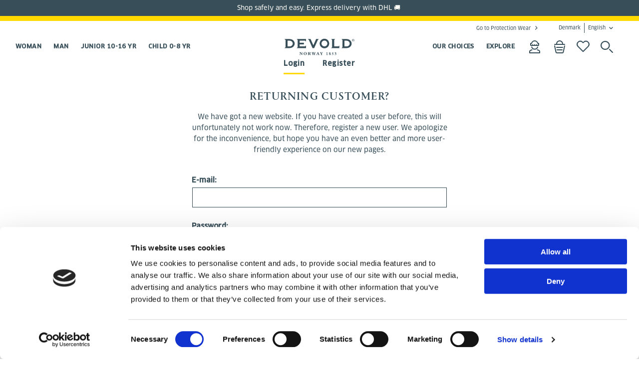

--- FILE ---
content_type: text/html; charset=utf-8
request_url: https://www.devold.com/en-gb/login-registration/?ReturnUrl=%2FerrorHandling%2F404
body_size: 16365
content:
<!DOCTYPE html><html data-alternative-font=alternative lang=en><head><meta charset=utf-8><meta http-equiv=X-UA-Compatible content="IE=edge"><meta name=viewport content="width=device-width, initial-scale=1, minimum-scale=1, maximum-scale=1"><link rel=preload as=font href=/UI/dist/src/fonts/5476933/f5b52d60-47c9-4a7b-a087-8d64d7e45526.woff type=font/woff crossorigin=anonymous><link rel=preload as=font href=/UI/dist/src/fonts/5476933/dfcf59bf-7669-42d2-9913-a1dc7881ff96.woff2 type=font/woff2 crossorigin=anonymous><link rel=preload as=font href=/UI/dist/src/fonts/5476933/555ed2bb-95bc-45ab-bbca-942381785270.ttf type=font/truetype crossorigin=anonymous><link rel=preload as=font href=/UI/dist/src/fonts/5607926/07ccc631-0403-4539-9c17-74fb6077424a.woff type=font/woff crossorigin=anonymous><link rel=preload as=font href=/UI/dist/src/fonts/5607926/dcbaa64c-ffd8-4ced-9a96-4f115ca09a22.woff2 type=font/woff2 crossorigin=anonymous><link rel=preload as=font href=/UI/dist/src/fonts/5607926/ac350ec3-7317-4aac-bf4c-feee5c3c28f7.ttf type=font/truetype crossorigin=anonymous><link rel=preload as=font href=/UI/dist/src/fonts/5821371/0ffe587e-10cf-11ee-be56-0242ac120002.woff type=font/woff crossorigin=anonymous><link rel=preload as=font href=/UI/dist/src/fonts/5821371/4d235927-035d-4f3a-b1db-0846fd1b2303.woff2 type=font/woff2 crossorigin=anonymous><link rel=stylesheet href=/fonts/fonts.css><meta name=facebook-domain-verification content=rzfm25hxz78inohfwsbpruoy14bijc><script id=Cookiebot src=//consent.cookiebot.com/uc.js data-cbid=1d0def94-a376-4f98-b57d-a6b3cc7c7d2a></script><script>window.dataLayer=window.dataLayer||[];window.dataLayer.push({'event':"custom_page_view",'content_group':'others',});</script><script>window.dataLayer=window.dataLayer||[];window.dataLayer.push({'siteCountry':'DNK','siteLanguage':'en','siteCurrency':'DKK','pageType':'LoginRegistrationPage'});</script><script data-cookieconsent=ignore>window.dataLayer=window.dataLayer||[];function gtag(){dataLayer.push(arguments);}
gtag("consent","default",{ad_storage:"denied",analytics_storage:"denied",personalization_storage:"denied",ad_user_data:"denied",ad_personalization:"denied",functionality_storage:"denied",security_storage:"granted",wait_for_update:2000});gtag("set","ads_data_redaction",true);</script><script>window.dataLayer=window.dataLayer||[];window.dataLayer.push({login_status:'no',});</script><script data-cookieconsent=ignore>(function(w,d,s,l,i){w[l]=w[l]||[];w[l].push({'gtm.start':new Date().getTime(),event:'gtm.js'});var f=d.getElementsByTagName(s)[0],j=d.createElement(s),dl=l!='dataLayer'?'&l='+l:'';j.async=true;j.src='https://sst.devold.com/gtm.js?id='+i+dl;f.parentNode.insertBefore(j,f);})(window,document,'script','dataLayer','GTM-MFM562K');</script><script type=text/plain data-cookieconsent=statistics>
    (function(h,o,t,j,a,r){
        h.hj=h.hj||function(){(h.hj.q=h.hj.q||[]).push(arguments)};
        h._hjSettings={hjid:1256867,hjsv:6};
        a=o.getElementsByTagName('head')[0];
        r=o.createElement('script');r.async=1;
        r.src=t+h._hjSettings.hjid+j+h._hjSettings.hjsv;
        a.appendChild(r);
    })(window,document,'https://static.hotjar.com/c/hotjar-','.js?sv=');
</script><style>@media (max-width:1024px){img.product-details__gallery-media{min-height:auto !important}}</style><script id=itx-schema-plugin charset=utf-8 async src="//services.itxuc.com/plugins/schema-plugin.js?ccntrl=60000459"></script><title>Login Registration</title><link href="//www.devold.com/en-gb/login-registration/" rel=canonical><link rel=alternate hreflang=en-gb href="//www.devold.com/en-gb/login-registration/"><link rel=alternate hreflang=en-nz href="//www.devold.com/en-nz/login-registration/"><link rel=alternate hreflang=sv-se href="//www.devold.com/sv-se/login-registration/"><link rel=alternate hreflang=nb-no href="//www.devold.com/nb-no/login-registrering/"><link rel=alternate hreflang=da-dk href="//www.devold.com/da-dk/login-registrering/"><link rel=alternate hreflang=fi-fi href="//www.devold.com/fi-fi/login-registration-fi/"><link rel=alternate hreflang=de-de href="//www.devold.com/de-de/login-anmeldung/"><link rel=preconnect href=//az416426.vo.msecnd.net><link rel=preconnect href=//dc.services.visualstudio.com><link rel=preconnect href=//www.facebook.com><link rel=preconnect href=//vars.hotjar.com><link rel=preconnect href=//www.google.no><link rel=preconnect href=//www.google.com><link rel=preconnect href=//script.hotjar.com><link rel=preconnect href=//stats.g.doubleclick.net><link rel=preconnect href=//www.google-analytics.com><link rel=preconnect href=//static.hotjar.com><link rel=preconnect href=//connect.facebook.net><link rel=preconnect href=//sc-static.net><!--[if lt IE 9]><script src=//oss.maxcdn.com/html5shiv/3.7.2/html5shiv.min.js></script><script src=//oss.maxcdn.com/respond/1.4.2/respond.min.js></script><![endif]--><link rel=icon href=/images/favicon.ico type=image/x-icon><link rel=stylesheet href=/UI/dist/vendors~main.2b63d52d.chunk.css><link rel=stylesheet href=/UI/dist/main.fb2df3c1.chunk.css><script data-cookieconsent=ignore>window.lipscoreInit=function(){lipscore.init({apiKey:'df1afa594b4c12c9a8f8c128'});};(function(){var scr=document.createElement('script');scr.async=1;scr.src='//static.lipscore.com/assets/en/lipscore-v1.js';document.getElementsByTagName('head')[0].appendChild(scr);})();</script><script src=//js.klevu.com/core/v2/klevu.js></script><script src=//js.klevu.com/recs/v2/klevu-recs.js></script><script>klevu.interactive(function(){var options={powerUp:{recsModule:true},recs:{apiKey:'klevu-167354243149415893'},analytics:{apiKey:'klevu-167354243149415893'}};var interval=setInterval(()=>{if(document.getElementsByClassName("cart").length>0){klevu(options);clearInterval(interval);}},1000);});var klevu_cartFallback=false;function klevu_processRECSRecordQueries(recordQueries,recsKey)
{var recsQuery=recordQueries[0];if(recsKey=='k-fec768aa-8377-4a16-9fa5-cbb2b9dd06b3','k-556f1476-3c8c-405b-9372-5eaf91cc7b9b','k-1bfb55b4-3f49-4309-9beb-21fb0423de70','k-9cecbaaf-1815-49db-aa71-829a9a4808a3','k-1e5a4d46-5ec7-42df-8e47-39b8eb239a32','k-2f54c160-8ed3-4146-bf26-30865b835c85','k-7c3d3880-7cf0-4b7c-a18b-1ef00412fe4a','k-156a8725-cf53-40a2-9292-7008e8593e5e'){klevu.setObjectPath(recsQuery,"settings.fallbackQueryId","myFallbackQuery");var myFallbackQuery={"id":"myFallbackQuery","isFallbackQuery":true,"fallbackWhenCountLessThan":1,"typeOfRequest":"RECS_TRENDING","settings":{"typeOfRecords":["KLEVU_PRODUCT"],"limit":10}}
recordQueries[1]=myFallbackQuery;}}
function klevu_processRECSQueryResults(queryResults,recsKey){if(recsKey=='k-fec768aa-8377-4a16-9fa5-cbb2b9dd06b3','k-556f1476-3c8c-405b-9372-5eaf91cc7b9b','k-1bfb55b4-3f49-4309-9beb-21fb0423de70','k-9cecbaaf-1815-49db-aa71-829a9a4808a3','k-1e5a4d46-5ec7-42df-8e47-39b8eb239a32','k-2f54c160-8ed3-4146-bf26-30865b835c85','k-7c3d3880-7cf0-4b7c-a18b-1ef00412fe4a','k-156a8725-cf53-40a2-9292-7008e8593e5e'){console.log(queryResults,recsKey);if(queryResults[0].meta.totalResultsFound==0){klevu_cartFallback=true;queryResults[0]=queryResults[1];queryResults[0].id="klevuRECSItemList";}}}
function klevu_processRECSTemplateData(templateData,recsKey){if(recsKey=='k-fec768aa-8377-4a16-9fa5-cbb2b9dd06b3','k-556f1476-3c8c-405b-9372-5eaf91cc7b9b','k-1bfb55b4-3f49-4309-9beb-21fb0423de70','k-9cecbaaf-1815-49db-aa71-829a9a4808a3','k-1e5a4d46-5ec7-42df-8e47-39b8eb239a32','k-2f54c160-8ed3-4146-bf26-30865b835c85','k-7c3d3880-7cf0-4b7c-a18b-1ef00412fe4a','k-156a8725-cf53-40a2-9292-7008e8593e5e'&&klevu_cartFallback){console.log(templateData,recsKey);templateData.metadata.title='Trending Products ...';}};</script><body><noscript data-cookieconsent=ignore><iframe src="//sst.devold.com/ns.html?id=GTM-MFM562K" height=0 width=0 style=display:none;visibility:hidden> </iframe></noscript><div id=ModalDialog class=modal role=dialog><div class="modal-dialog modal-lg"></div></div><header class=header data-scroll=header><div class="header__broadcast header__broadcast--dark"><p>Shop safely and easy. Express delivery with DHL 🚚&nbsp;</div><nav class="header-top header-wrapper container hidden--print"><ul class=header-top__menu><li><a class=navigation__link--go-to href="//www.devoldprotection.com/en-gb/">Go to Protection Wear</a><li><div data-react-component=CountrySelection data-props="{&#34;detectStartPage&#34;: true, &#34;trackMarket&#34;: true}"></div></ul></nav><div class="navigation container"><div class="header__block header-logo"><a href="/en-gb/" class=header-logo__link> <img src="/globalassets/logos_icons/devold-primary-logo-rgb-grey.svg?width=140&amp;height=56" alt=Start class=header-logo__image width=140 height=56> </a></div><nav class="header__block navigation--primary hidden--print"><ul class=flex-row--center><li class=navigation__item--primary><a href="/en-gb/category/woman/" class="navigation__link--primary navigation-toggle" title=Woman data-toggle data-group=header>Woman</a><div class=navigation-dropdown role=presentation><div class=navigation-dropdown__container><div class=navigation-dropdown__actions><button class="icon--close button--icon" data-toggle data-group=header></button></div><ul class=navigation-dropdown__columns role=menu><li class=navigation-column><div class=l-horizontal><ul class=navigation-column__links role=menu><li><a href="/en-gb/product-type/?Category=Woman" tabindex=0 title="Product Type">All</a><li><a href="/en-gb/product-type/sweaters/?Category=Woman" tabindex=0 title=Sweater>Sweater</a><li><a href="/en-gb/product-type/wool_tops/?Category=Woman" tabindex=0 title=Tops>Tops</a><li><a href="/en-gb/product-type/long_johns/?Category=Woman" tabindex=0 title="Long johns">Long johns</a><li><a href="/en-gb/product-type/wool_jacket/?Category=Woman" tabindex=0 title=Jacket>Jacket</a><li><a href="/en-gb/product-type/wool-t-shirt/?Category=Woman" tabindex=0 title=T-shirt>T-shirt</a><li><a href="/en-gb/product-type/wool_vest/?Category=Woman" tabindex=0 title=Vest>Vest</a><li><a href="/en-gb/product-type/wool_trousers/?Category=Woman" tabindex=0 title=Trousers>Trousers</a><li><a href="/en-gb/product-type/wool_shorts/?Category=Woman" tabindex=0 title=Shorts>Shorts</a></ul><ul class=navigation-column__links role=menu><li><a href="/en-gb/product-type/bra/?Category=Woman" tabindex=0 title=Bra>Bra</a><li><a href="/en-gb/product-type/underwear/?Category=Woman" tabindex=0 title=Underwear>Underwear</a><li><a href="/en-gb/product-type/wool-singlet/?Category=Woman" tabindex=0 title=Singlet>Singlet</a><li><a href="/en-gb/product-type/socks/?Category=Woman" tabindex=0 title=Socks>Socks</a><li><a href="/en-gb/product-type/headwear/?Category=Woman" tabindex=0 title=Headwear>Headwear</a><li><a href="/en-gb/product-type/gloves/?Category=Woman" tabindex=0 title="Gloves &amp; mittens">Gloves &amp; mittens</a></ul></div><li class=navigation-column><ul class="navigation-column__links expander" role=menu><li class="navigation-column__expander js-nav-expander" data-target=News_Woman>News<li class="navigation-column__expander js-nav-expander" data-target=Activity_Woman>Activity<li class="navigation-column__expander js-nav-expander" data-target=Collections_Woman>Collections<li class="navigation-column__expander js-nav-expander" data-target=Layering_Woman>Layering</ul><li class="navigation-column__expandable js-nav-expandable-subnav" id=News_Woman><ul><li class=navigation__item><ul class=navigation-column__links role=menu><li><a href="/en-gb/campaigns/fall-news/?Category=Woman" tabindex=0 title="Fall News">Fall News</a></ul></ul><li class="navigation-column__expandable js-nav-expandable-subnav" id=Activity_Woman><ul><li class=navigation__item><ul class=navigation-column__links role=menu><li><a href="/en-gb/activity/outdoor_hiking/?Category=Woman" tabindex=0 title=Hiking>Hiking</a><li><a href="/en-gb/activity/ski_sport/?Category=Woman" tabindex=0 title=Skiing>Skiing</a><li><a href="/en-gb/activity/outdoor_training/?Category=Woman" tabindex=0 title="Outdoor training">Outdoor training</a><li><a href="/en-gb/activity/expedition/?Category=Woman" tabindex=0 title=Expedition>Expedition</a></ul></ul><li class="navigation-column__expandable js-nav-expandable-subnav" id=Collections_Woman><ul><li class=navigation__item><ul class=navigation-column__links role=menu><li><a href="/en-gb/collections/wool_mesh/?Category=Woman" tabindex=0 title="Wool Mesh">Wool Mesh</a><li><a href="/en-gb/collections/kvitegga/?Category=Woman" tabindex=0 title=Kvitegga>Kvitegga</a><li><a href="/en-gb/collections/tuvegga/?Category=Woman" tabindex=0 title=Tuvegga>Tuvegga</a><li><a href="/en-gb/collections/trollkyrkja_1/?Category=Woman" tabindex=0 title=Trollkyrkja>Trollkyrkja</a><li><a href="/en-gb/collections/haeroy_1/?Category=Woman" tabindex=0 title=Herøy>Her&#xF8;y</a><li><a href="/en-gb/collections/thermo_1/?Category=Woman" tabindex=0 title=Thermo>Thermo</a><li><a href="/en-gb/collections/egga_1/?Category=Woman" tabindex=0 title=Egga>Egga</a><li><a href="/en-gb/collections/everyday/?Category=Woman" tabindex=0 title=Everyday>Everyday</a><li><a href="/en-gb/collections/endurance/?Category=Woman" tabindex=0 title=Endurance>Endurance</a><li><a href="/en-gb/collections/everyday-archive/?Category=Woman" tabindex=0 title="Everyday Archive">Everyday Archive</a><li><a href="/en-gb/collections/waste_wool/?Category=Woman" tabindex=0 title="Waste Wool">Waste Wool</a><li><a href="/en-gb/collections/breeze/?Category=Woman" tabindex=0 title=Breeze>Breeze</a><li><a href="/en-gb/collections/hiking/?Category=Woman" tabindex=0 title=Lauparen>Lauparen</a><li><a href="/en-gb/collections/duo_active/?Category=Woman" tabindex=0 title="Duo Active">Duo Active</a><li><a href="/en-gb/collections/originals/?Category=Woman" tabindex=0 title=Originals>Originals</a><li><a href="/en-gb/collections/expedition/?Category=Woman" tabindex=0 title=Expedition>Expedition</a></ul></ul><li class="navigation-column__expandable js-nav-expandable-subnav" id=Layering_Woman><ul><li class=navigation__item><ul class=navigation-column__links role=menu><li><a href="/en-gb/layering/baselayer/?Category=Woman" tabindex=0 title=Baselayer>Baselayer</a><li><a href="/en-gb/layering/midlayer/?Category=Woman" tabindex=0 title=Midlayer>Midlayer</a><li><a href="/en-gb/layering/outer-layer/?Category=Woman" tabindex=0 title="Outer layer">Outer layer</a><li><a href="/en-gb/layering/accessories/?Category=Woman" tabindex=0 title=Accessories>Accessories</a><li><a href="/en-gb/layering/tees/?Category=Woman" tabindex=0 title="Tees and long sleeves">Tees and long sleeves</a></ul></ul></ul></div></div><li class=navigation__item--primary><a href="/en-gb/category/men/" class="navigation__link--primary navigation-toggle" title=Man data-toggle data-group=header>Man</a><div class=navigation-dropdown role=presentation><div class=navigation-dropdown__container><div class=navigation-dropdown__actions><button class="icon--close button--icon" data-toggle data-group=header></button></div><ul class=navigation-dropdown__columns role=menu><li class=navigation-column><div class=l-horizontal><ul class=navigation-column__links role=menu><li><a href="/en-gb/product-type/?Category=Man" tabindex=0 title="Product Type">All</a><li><a href="/en-gb/product-type/sweaters/?Category=Man" tabindex=0 title=Sweater>Sweater</a><li><a href="/en-gb/product-type/wool_tops/?Category=Man" tabindex=0 title=Tops>Tops</a><li><a href="/en-gb/product-type/long_johns/?Category=Man" tabindex=0 title="Long johns">Long johns</a><li><a href="/en-gb/product-type/wool_jacket/?Category=Man" tabindex=0 title=Jacket>Jacket</a><li><a href="/en-gb/product-type/wool-t-shirt/?Category=Man" tabindex=0 title=T-shirt>T-shirt</a><li><a href="/en-gb/product-type/wool_vest/?Category=Man" tabindex=0 title=Vest>Vest</a><li><a href="/en-gb/product-type/wool_trousers/?Category=Man" tabindex=0 title=Trousers>Trousers</a><li><a href="/en-gb/product-type/wool_shorts/?Category=Man" tabindex=0 title=Shorts>Shorts</a></ul><ul class=navigation-column__links role=menu><li><a href="/en-gb/product-type/underwear/?Category=Man" tabindex=0 title=Underwear>Underwear</a><li><a href="/en-gb/product-type/socks/?Category=Man" tabindex=0 title=Socks>Socks</a><li><a href="/en-gb/product-type/headwear/?Category=Man" tabindex=0 title=Headwear>Headwear</a><li><a href="/en-gb/product-type/gloves/?Category=Man" tabindex=0 title="Gloves &amp; mittens">Gloves &amp; mittens</a></ul></div><li class=navigation-column><ul class="navigation-column__links expander" role=menu><li class="navigation-column__expander js-nav-expander" data-target=News_Man>News<li class="navigation-column__expander js-nav-expander" data-target=Activity_Man>Activity<li class="navigation-column__expander js-nav-expander" data-target=Collections_Man>Collections<li class="navigation-column__expander js-nav-expander" data-target=Layering_Man>Layering</ul><li class="navigation-column__expandable js-nav-expandable-subnav" id=News_Man><ul><li class=navigation__item><ul class=navigation-column__links role=menu><li><a href="/en-gb/campaigns/fall-news/?Category=Man" tabindex=0 title="Fall News">Fall News</a></ul></ul><li class="navigation-column__expandable js-nav-expandable-subnav" id=Activity_Man><ul><li class=navigation__item><ul class=navigation-column__links role=menu><li><a href="/en-gb/activity/outdoor_hiking/?Category=Man" tabindex=0 title=Hiking>Hiking</a><li><a href="/en-gb/activity/ski_sport/?Category=Man" tabindex=0 title=Skiing>Skiing</a><li><a href="/en-gb/activity/outdoor_training/?Category=Man" tabindex=0 title="Outdoor training">Outdoor training</a><li><a href="/en-gb/activity/expedition/?Category=Man" tabindex=0 title=Expedition>Expedition</a></ul></ul><li class="navigation-column__expandable js-nav-expandable-subnav" id=Collections_Man><ul><li class=navigation__item><ul class=navigation-column__links role=menu><li><a href="/en-gb/collections/wool_mesh/?Category=Man" tabindex=0 title="Wool Mesh">Wool Mesh</a><li><a href="/en-gb/collections/tuvegga/?Category=Man" tabindex=0 title=Tuvegga>Tuvegga</a><li><a href="/en-gb/collections/trollkyrkja_1/?Category=Man" tabindex=0 title=Trollkyrkja>Trollkyrkja</a><li><a href="/en-gb/collections/haeroy_1/?Category=Man" tabindex=0 title=Herøy>Her&#xF8;y</a><li><a href="/en-gb/collections/thermo_1/?Category=Man" tabindex=0 title=Thermo>Thermo</a><li><a href="/en-gb/collections/egga_1/?Category=Man" tabindex=0 title=Egga>Egga</a><li><a href="/en-gb/collections/everyday/?Category=Man" tabindex=0 title=Everyday>Everyday</a><li><a href="/en-gb/collections/endurance/?Category=Man" tabindex=0 title=Endurance>Endurance</a><li><a href="/en-gb/collections/everyday-archive/?Category=Man" tabindex=0 title="Everyday Archive">Everyday Archive</a><li><a href="/en-gb/collections/waste_wool/?Category=Man" tabindex=0 title="Waste Wool">Waste Wool</a><li><a href="/en-gb/collections/breeze/?Category=Man" tabindex=0 title=Breeze>Breeze</a><li><a href="/en-gb/collections/hiking/?Category=Man" tabindex=0 title=Lauparen>Lauparen</a><li><a href="/en-gb/collections/duo_active/?Category=Man" tabindex=0 title="Duo Active">Duo Active</a><li><a href="/en-gb/collections/originals/?Category=Man" tabindex=0 title=Originals>Originals</a><li><a href="/en-gb/collections/expedition/?Category=Man" tabindex=0 title=Expedition>Expedition</a></ul></ul><li class="navigation-column__expandable js-nav-expandable-subnav" id=Layering_Man><ul><li class=navigation__item><ul class=navigation-column__links role=menu><li><a href="/en-gb/layering/baselayer/?Category=Man" tabindex=0 title=Baselayer>Baselayer</a><li><a href="/en-gb/layering/midlayer/?Category=Man" tabindex=0 title=Midlayer>Midlayer</a><li><a href="/en-gb/layering/outer-layer/?Category=Man" tabindex=0 title="Outer layer">Outer layer</a><li><a href="/en-gb/layering/accessories/?Category=Man" tabindex=0 title=Accessories>Accessories</a><li><a href="/en-gb/layering/tees/?Category=Man" tabindex=0 title="Tees and long sleeves">Tees and long sleeves</a></ul></ul></ul></div></div><li class=navigation__item--primary><a href="/en-gb/category/junior-10-16-yr/" class="navigation__link--primary navigation-toggle" title="Junior 10-16 yr" data-toggle data-group=header>Junior 10-16 yr</a><div class=navigation-dropdown role=presentation><div class=navigation-dropdown__container><div class=navigation-dropdown__actions><button class="icon--close button--icon" data-toggle data-group=header></button></div><ul class=navigation-dropdown__columns role=menu><li class=navigation-column><div class=l-horizontal><ul class=navigation-column__links role=menu><li><a href="/en-gb/product-type/?Category=Junior+10-16+yr" tabindex=0 title="Product Type">All</a><li><a href="/en-gb/product-type/wool_tops/?Category=Junior+10-16+yr" tabindex=0 title=Tops>Tops</a><li><a href="/en-gb/product-type/long_johns/?Category=Junior+10-16+yr" tabindex=0 title="Long johns">Long johns</a></ul></div><li class=navigation-column><ul class="navigation-column__links expander" role=menu><li class="navigation-column__expander js-nav-expander" data-target="News_Junior 10-16 yr">News<li class="navigation-column__expander js-nav-expander" data-target="Activity_Junior 10-16 yr">Activity<li class="navigation-column__expander js-nav-expander" data-target="Collections_Junior 10-16 yr">Collections<li class="navigation-column__expander js-nav-expander" data-target="Layering_Junior 10-16 yr">Layering</ul><li class="navigation-column__expandable js-nav-expandable-subnav" id="News_Junior 10-16 yr"><ul><li class=navigation__item><ul class=navigation-column__links role=menu><li><a href="/en-gb/campaigns/fall-news/?Category=Junior+10-16+yr" tabindex=0 title="Fall News">Fall News</a></ul></ul><li class="navigation-column__expandable js-nav-expandable-subnav" id="Activity_Junior 10-16 yr"><ul><li class=navigation__item><ul class=navigation-column__links role=menu><li><a href="/en-gb/activity/outdoor_hiking/?Category=Junior+10-16+yr" tabindex=0 title=Hiking>Hiking</a><li><a href="/en-gb/activity/ski_sport/?Category=Junior+10-16+yr" tabindex=0 title=Skiing>Skiing</a></ul></ul><li class="navigation-column__expandable js-nav-expandable-subnav" id="Collections_Junior 10-16 yr"><ul><li class=navigation__item><ul class=navigation-column__links role=menu><li><a href="/en-gb/collections/litleegga/?Category=Junior+10-16+yr" tabindex=0 title=Litleegga>Litleegga</a><li><a href="/en-gb/collections/breeze/?Category=Junior+10-16+yr" tabindex=0 title=Breeze>Breeze</a><li><a href="/en-gb/collections/duo_active/?Category=Junior+10-16+yr" tabindex=0 title="Duo Active">Duo Active</a></ul></ul><li class="navigation-column__expandable js-nav-expandable-subnav" id="Layering_Junior 10-16 yr"><ul><li class=navigation__item><ul class=navigation-column__links role=menu><li><a href="/en-gb/layering/baselayer/?Category=Junior+10-16+yr" tabindex=0 title=Baselayer>Baselayer</a></ul></ul></ul></div></div><li class=navigation__item--primary><a href="/en-gb/category/child-2-8-yr/" class="navigation__link--primary navigation-toggle" title="Child 0-8 yr" data-toggle data-group=header>Child 0-8 yr</a><div class=navigation-dropdown role=presentation><div class=navigation-dropdown__container><div class=navigation-dropdown__actions><button class="icon--close button--icon" data-toggle data-group=header></button></div><ul class=navigation-dropdown__columns role=menu><li class=navigation-column><div class=l-horizontal><ul class=navigation-column__links role=menu><li><a href="/en-gb/product-type/?Category=Child+0-8+yr" tabindex=0 title="Product Type">All</a><li><a href="/en-gb/product-type/wool-baby-body/?Category=Child+0-8+yr" tabindex=0 title="Baby body">Baby body</a><li><a href="/en-gb/product-type/wool_tops/?Category=Child+0-8+yr" tabindex=0 title=Tops>Tops</a><li><a href="/en-gb/product-type/long_johns/?Category=Child+0-8+yr" tabindex=0 title="Long johns">Long johns</a><li><a href="/en-gb/product-type/wool-t-shirt/?Category=Child+0-8+yr" tabindex=0 title=T-shirt>T-shirt</a><li><a href="/en-gb/product-type/socks/?Category=Child+0-8+yr" tabindex=0 title=Socks>Socks</a><li><a href="/en-gb/product-type/headwear/?Category=Child+0-8+yr" tabindex=0 title=Headwear>Headwear</a><li><a href="/en-gb/product-type/gloves/?Category=Child+0-8+yr" tabindex=0 title="Gloves &amp; mittens">Gloves &amp; mittens</a></ul></div><li class=navigation-column><ul class="navigation-column__links expander" role=menu><li class="navigation-column__expander js-nav-expander" data-target="News_Child 0-8 yr">News<li class="navigation-column__expander js-nav-expander" data-target="Activity_Child 0-8 yr">Activity<li class="navigation-column__expander js-nav-expander" data-target="Collections_Child 0-8 yr">Collections<li class="navigation-column__expander js-nav-expander" data-target="Layering_Child 0-8 yr">Layering</ul><li class="navigation-column__expandable js-nav-expandable-subnav" id="News_Child 0-8 yr"><ul><li class=navigation__item><ul class=navigation-column__links role=menu><li><a href="/en-gb/campaigns/fall-news/?Category=Child+0-8+yr" tabindex=0 title="Fall News">Fall News</a></ul></ul><li class="navigation-column__expandable js-nav-expandable-subnav" id="Activity_Child 0-8 yr"><ul><li class=navigation__item><ul class=navigation-column__links role=menu><li><a href="/en-gb/activity/outdoor_hiking/?Category=Child+0-8+yr" tabindex=0 title=Hiking>Hiking</a><li><a href="/en-gb/activity/ski_sport/?Category=Child+0-8+yr" tabindex=0 title=Skiing>Skiing</a></ul></ul><li class="navigation-column__expandable js-nav-expandable-subnav" id="Collections_Child 0-8 yr"><ul><li class=navigation__item><ul class=navigation-column__links role=menu><li><a href="/en-gb/collections/nibba/?Category=Child+0-8+yr" tabindex=0 title=Nibba>Nibba</a><li><a href="/en-gb/collections/litleegga/?Category=Child+0-8+yr" tabindex=0 title=Litleegga>Litleegga</a><li><a href="/en-gb/collections/breeze/?Category=Child+0-8+yr" tabindex=0 title=Breeze>Breeze</a><li><a href="/en-gb/collections/duo_active/?Category=Child+0-8+yr" tabindex=0 title="Duo Active">Duo Active</a><li><a href="/en-gb/collections/originals/?Category=Child+0-8+yr" tabindex=0 title=Originals>Originals</a></ul></ul><li class="navigation-column__expandable js-nav-expandable-subnav" id="Layering_Child 0-8 yr"><ul><li class=navigation__item><ul class=navigation-column__links role=menu><li><a href="/en-gb/layering/baselayer/?Category=Child+0-8+yr" tabindex=0 title=Baselayer>Baselayer</a><li><a href="/en-gb/layering/midlayer/?Category=Child+0-8+yr" tabindex=0 title=Midlayer>Midlayer</a><li><a href="/en-gb/layering/outer-layer/?Category=Child+0-8+yr" tabindex=0 title="Outer layer">Outer layer</a><li><a href="/en-gb/layering/accessories/?Category=Child+0-8+yr" tabindex=0 title=Accessories>Accessories</a></ul></ul></ul></div></div></ul></nav> <nav class="header__block navigation--secondary hidden--print"><ul class=flex-row--center><li class="navigation__item--primary hidden--mobile"><a href="/en-gb/our-choices/" class="navigation__link--primary navigation-toggle" title="OUR CHOICES" data-toggle data-group=header>OUR CHOICES</a><div class=navigation-dropdown role=presentation><div class=navigation-dropdown__container><div class=navigation-dropdown__actions><button class="icon--close button--icon" data-toggle data-group=header></button></div><ul class=navigation-dropdown__columns role=menu><li class=navigation-column><a href="/en-gb/our-choices/quality-choices/" class=navigation-column__title tabindex=0 title="Quality choices">Quality choices</a><div class=l-horizontal><ul class=navigation-column__links role=menu><li class=navigation__item><ul class=navigation-column__links role=menu><li><a href="/en-gb/our-choices/quality-choices/kompromisslos-kvalitet/" tabindex=0 title="Uncompromising quality">Uncompromising quality</a></ul><li class=navigation__item><ul class=navigation-column__links role=menu><li><a href="/en-gb/our-choices/quality-choices/sparbarhet/" tabindex=0 title=Traceability>Traceability</a></ul><li class=navigation__item><ul class=navigation-column__links role=menu><li><a href="/en-gb/our-choices/quality-choices/our-mill/" tabindex=0 title="Our mill">Our mill</a></ul></ul></div><li class=navigation-column><a href="/en-gb/our-choices/natural-choices/" class=navigation-column__title tabindex=0 title="Natural choices">Natural choices</a><div class=l-horizontal><ul class=navigation-column__links role=menu><li class=navigation__item><ul class=navigation-column__links role=menu><li><a href="/en-gb/our-choices/natural-choices/natural-choices/" tabindex=0 title="Nature´s super fiber">Nature&#xB4;s super fiber</a></ul><li class=navigation__item><ul class=navigation-column__links role=menu><li><a href="/en-gb/our-choices/natural-choices/ett-val-for-naturen/" tabindex=0 title="A choice for nature">A choice for nature</a></ul></ul></div><li class=navigation-column><a href="/en-gb/our-choices/personal-choices/" class=navigation-column__title tabindex=0 title="Personal choices">Personal choices</a><div class=l-horizontal><ul class=navigation-column__links role=menu><li class=navigation__item><ul class=navigation-column__links role=menu><li><a href="/en-gb/our-choices/personal-choices/our-ambassadors/" tabindex=0 title="Our ambassadors">Our ambassadors</a></ul><li class=navigation__item><ul class=navigation-column__links role=menu><li><a href="/en-gb/our-choices/personal-choices/our-farmers/" tabindex=0 title="Our farmers">Our farmers</a></ul></ul></div><li class=navigation-column><a href="/en-gb/our-choices/wool-guide/" class=navigation-column__title tabindex=0 title="Wool guide">Wool guide</a><div class=l-horizontal><ul class=navigation-column__links role=menu><li class=navigation__item><ul class=navigation-column__links role=menu><li><a href="/en-gb/our-choices/wool-guide/how-to-repair-wool/" tabindex=0 title="How to repair wool">How to repair wool</a></ul><li class=navigation__item><ul class=navigation-column__links role=menu><li><a href="/en-gb/our-choices/wool-guide/how-to-make-wool-last/" tabindex=0 title="How to make wool last">How to make wool last</a></ul></ul></div><li class=navigation-column><a href="/en-gb/our-choices/halbara-val/" class=navigation-column__title tabindex=0 title="Sustainable choices">Sustainable choices</a><div class=l-horizontal><ul class=navigation-column__links role=menu><li class=navigation__item><ul class=navigation-column__links role=menu><li><a href="/en-gb/our-choices/halbara-val/education-programme/" tabindex=0 title="Education Programme">Education Programme</a></ul><li class=navigation__item><ul class=navigation-column__links role=menu><li><a href="/en-gb/our-choices/halbara-val/swan-ecolabel/" tabindex=0 title="Swan Ecolabel">Swan Ecolabel</a></ul><li class=navigation__item><ul class=navigation-column__links role=menu><li><a href="/en-gb/our-choices/halbara-val/sustainable-technology/" tabindex=0 title="Sustainable technology">Sustainable technology</a></ul><li class=navigation__item><ul class=navigation-column__links role=menu><li><a href="/en-gb/our-choices/halbara-val/natural-materials/" tabindex=0 title="Natural materials">Natural materials</a></ul><li class=navigation__item><ul class=navigation-column__links role=menu><li><a href="/en-gb/our-choices/halbara-val/var-egen-vardekedja/" tabindex=0 title="Our own value chain">Our own value chain</a></ul><li class=navigation__item><ul class=navigation-column__links role=menu><li><a href="/en-gb/our-choices/halbara-val/djurvalfard/" tabindex=0 title="Animal welfare">Animal welfare</a></ul></ul></div><li class=navigation-column><a href="/en-gb/our-choices/choices-since-1853/" class=navigation-column__title tabindex=0 title="Choices since 1853">Choices since 1853</a><div class=l-horizontal><ul class=navigation-column__links role=menu><li class=navigation__item><ul class=navigation-column__links role=menu><li><a href="/en-gb/our-choices/choices-since-1853/press_release2/" tabindex=0 title="Devold of Norway becomes Partner to Ski Classics">Devold of Norway becomes Partner to Ski Classics</a></ul><li class=navigation__item><ul class=navigation-column__links role=menu><li><a href="/en-gb/our-choices/choices-since-1853/swan-ecolabel/" tabindex=0 title="Pressrelease Swan Ecolabel">Pressrelease Swan Ecolabel</a></ul><li class=navigation__item><ul class=navigation-column__links role=menu><li><a href="/en-gb/our-choices/choices-since-1853/press_release/" tabindex=0 title="Press release">Press release</a></ul><li class=navigation__item><ul class=navigation-column__links role=menu><li><a href="/en-gb/our-choices/choices-since-1853/our-origins/" tabindex=0 title="Our origins">Our origins</a></ul><li class=navigation__item><ul class=navigation-column__links role=menu><li><a href="/en-gb/our-choices/choices-since-1853/polar-history/" tabindex=0 title="Polar history">Polar history</a></ul></ul></div></ul></div></div><li class="navigation__item--primary hidden--mobile"><a href="/en-gb/explore/" class="navigation__link--primary navigation-toggle" title=EXPLORE>EXPLORE</a><li class="navigation__icon hidden--mobile"><a href="/en-gb/my-pages/" class=button--icon> <svg width=32 height=32 xmlns=http://www.w3.org/2000/svg><path d="M11.25 21.762c-1.71.505-2.553.891-3.456 1.199A2.653 2.653 0 006 25.5V28h20v-2.5c0-1.182-.73-2.176-1.794-2.539-.904-.308-1.746-.694-3.456-1.199M12 11v2M16 11v2M20 11v2M22.025 15.461a5.371 5.371 0 01-.163.874c-.668 2.448-3.027 4.257-5.835 4.257-2.758 0-5.082-1.744-5.798-4.125a5.335 5.335 0 01-.204-1.052M21.733 9h1.844c.232 0 .423.192.423.427v3.146a.427.427 0 01-.423.427H8.423A.426.426 0 018 12.573V9.427C8 9.192 8.19 9 8.423 9h1.847" fill=none stroke=#384f5a stroke-width=2 stroke-linejoin=round /><path d="M10.025 9.024C10.306 6.207 12.874 4 16 4c3.141 0 5.718 2.227 5.978 5.064" fill=none stroke=#384f5a stroke-width=2 stroke-linejoin=round /></svg> </a><li class=navigation__icon data-react-component=Cart><li class="navigation__icon hidden--mobile" data-react-component=WishlistHeaderIcon><li class=navigation__icon data-react-component=Search/SearchDropdown><li class="navigation__icon visible--mobile"><a href=#nav class="icon--menu js-mobile-navbar-toggle" id=mobile-navbar-toggle data-toggle=#mobile-nav data-group=header>Menu</a></ul></nav></div><nav class="mobile-navigation navigation-dropdown" id=mobile-nav><div class="mobile-navigation__content js-mobile-nav-content" role=presentation><div class="mobile-navigation__categories is-active" role=navigation data-group=mobile-navigation><ul class="mobile-navigation__categories-list arrow-list" role=menu><li class=mobile-navigation__categories-item data-toggle=#mobile-dropdown-0 data-group=mobile-navigation>Woman<li class=mobile-navigation__categories-item data-toggle=#mobile-dropdown-1 data-group=mobile-navigation>Man<li class=mobile-navigation__categories-item data-toggle=#mobile-dropdown-2 data-group=mobile-navigation>Junior 10-16 yr<li class=mobile-navigation__categories-item data-toggle=#mobile-dropdown-3 data-group=mobile-navigation>Child 0-8 yr<li class=mobile-navigation__categories-item data-toggle=#mobile-dropdown-secondary-0 data-group=mobile-navigation>OUR CHOICES<li class="mobile-navigation__categories-item no-arrow"><a href="/en-gb/explore/"> EXPLORE </a></ul></div><div class=mobile-navigation__dropdowns role=presentation data-group=mobile-navigation><div id=mobile-dropdown-0 class="mobile-navigation__categories-section categories__seccond-level" role=navigation data-group=mobile-navigation><div class=mobile-navigation__header><div class=mobile-navigation__header-title>Woman</div><a class=mobile-navigation__header-back-button role=button data-toggle=.mobile-navigation__categories data-group=mobile-navigation> Back </a></div><ul class=mobile-navigation__categories-list role=menu><li class="mobile-navigation__categories-item no-arrow"><a href="/en-gb/product-type/?Category=Woman" title="Product Type">All</a><li class="mobile-navigation__categories-item no-arrow"><a href="/en-gb/product-type/sweaters/?Category=Woman" title=Sweater>Sweater</a><li class="mobile-navigation__categories-item no-arrow"><a href="/en-gb/product-type/wool_tops/?Category=Woman" title=Tops>Tops</a><li class="mobile-navigation__categories-item no-arrow"><a href="/en-gb/product-type/long_johns/?Category=Woman" title="Long johns">Long johns</a><li class="mobile-navigation__categories-item no-arrow"><a href="/en-gb/product-type/wool_jacket/?Category=Woman" title=Jacket>Jacket</a><li class="mobile-navigation__categories-item no-arrow"><a href="/en-gb/product-type/wool-t-shirt/?Category=Woman" title=T-shirt>T-shirt</a><li class="mobile-navigation__categories-item no-arrow"><a href="/en-gb/product-type/wool_vest/?Category=Woman" title=Vest>Vest</a><li class="mobile-navigation__categories-item no-arrow"><a href="/en-gb/product-type/wool_trousers/?Category=Woman" title=Trousers>Trousers</a><li class="mobile-navigation__categories-item no-arrow"><a href="/en-gb/product-type/wool_shorts/?Category=Woman" title=Shorts>Shorts</a><li class="mobile-navigation__categories-item no-arrow"><a href="/en-gb/product-type/bra/?Category=Woman" title=Bra>Bra</a><li class="mobile-navigation__categories-item no-arrow"><a href="/en-gb/product-type/underwear/?Category=Woman" title=Underwear>Underwear</a><li class="mobile-navigation__categories-item no-arrow"><a href="/en-gb/product-type/wool-singlet/?Category=Woman" title=Singlet>Singlet</a><li class="mobile-navigation__categories-item no-arrow"><a href="/en-gb/product-type/socks/?Category=Woman" title=Socks>Socks</a><li class="mobile-navigation__categories-item no-arrow"><a href="/en-gb/product-type/headwear/?Category=Woman" title=Headwear>Headwear</a><li class="mobile-navigation__categories-item no-arrow"><a href="/en-gb/product-type/gloves/?Category=Woman" title="Gloves &amp; mittens">Gloves &amp; mittens</a></ul><ul class="mobile-navigation__sub-categories-list arrow-list" role=menu><li class=mobile-navigation__sub-categories-item data-toggle=#News__mobile__Woman data-group=mobile-navigation>News<li class=mobile-navigation__sub-categories-item data-toggle=#Activity__mobile__Woman data-group=mobile-navigation>Activity<li class=mobile-navigation__sub-categories-item data-toggle=#Collections__mobile__Woman data-group=mobile-navigation>Collections<li class=mobile-navigation__sub-categories-item data-toggle=#Layering__mobile__Woman data-group=mobile-navigation>Layering</ul></div><div id=mobile-dropdown-1 class=mobile-navigation__categories-section role=navigation data-group=mobile-navigation><div class=mobile-navigation__header><div class=mobile-navigation__header-title>Man</div><a class=mobile-navigation__header-back-button role=button data-toggle=.mobile-navigation__categories data-group=mobile-navigation> Back </a></div><ul class=mobile-navigation__categories-list role=menu><li class="mobile-navigation__categories-item no-arrow"><a href="/en-gb/product-type/?Category=Man" title="Product Type">All</a><li class="mobile-navigation__categories-item no-arrow"><a href="/en-gb/product-type/sweaters/?Category=Man" title=Sweater>Sweater</a><li class="mobile-navigation__categories-item no-arrow"><a href="/en-gb/product-type/wool_tops/?Category=Man" title=Tops>Tops</a><li class="mobile-navigation__categories-item no-arrow"><a href="/en-gb/product-type/long_johns/?Category=Man" title="Long johns">Long johns</a><li class="mobile-navigation__categories-item no-arrow"><a href="/en-gb/product-type/wool_jacket/?Category=Man" title=Jacket>Jacket</a><li class="mobile-navigation__categories-item no-arrow"><a href="/en-gb/product-type/wool-t-shirt/?Category=Man" title=T-shirt>T-shirt</a><li class="mobile-navigation__categories-item no-arrow"><a href="/en-gb/product-type/wool_vest/?Category=Man" title=Vest>Vest</a><li class="mobile-navigation__categories-item no-arrow"><a href="/en-gb/product-type/wool_trousers/?Category=Man" title=Trousers>Trousers</a><li class="mobile-navigation__categories-item no-arrow"><a href="/en-gb/product-type/wool_shorts/?Category=Man" title=Shorts>Shorts</a><li class="mobile-navigation__categories-item no-arrow"><a href="/en-gb/product-type/underwear/?Category=Man" title=Underwear>Underwear</a><li class="mobile-navigation__categories-item no-arrow"><a href="/en-gb/product-type/socks/?Category=Man" title=Socks>Socks</a><li class="mobile-navigation__categories-item no-arrow"><a href="/en-gb/product-type/headwear/?Category=Man" title=Headwear>Headwear</a><li class="mobile-navigation__categories-item no-arrow"><a href="/en-gb/product-type/gloves/?Category=Man" title="Gloves &amp; mittens">Gloves &amp; mittens</a></ul><ul class="mobile-navigation__sub-categories-list arrow-list" role=menu><li class=mobile-navigation__sub-categories-item data-toggle=#News__mobile__Man data-group=mobile-navigation>News<li class=mobile-navigation__sub-categories-item data-toggle=#Activity__mobile__Man data-group=mobile-navigation>Activity<li class=mobile-navigation__sub-categories-item data-toggle=#Collections__mobile__Man data-group=mobile-navigation>Collections<li class=mobile-navigation__sub-categories-item data-toggle=#Layering__mobile__Man data-group=mobile-navigation>Layering</ul></div><div id=mobile-dropdown-2 class=mobile-navigation__categories-section role=navigation data-group=mobile-navigation><div class=mobile-navigation__header><div class=mobile-navigation__header-title>Junior 10-16 yr</div><a class=mobile-navigation__header-back-button role=button data-toggle=.mobile-navigation__categories data-group=mobile-navigation> Back </a></div><ul class=mobile-navigation__categories-list role=menu><li class="mobile-navigation__categories-item no-arrow"><a href="/en-gb/product-type/?Category=Junior+10-16+yr" title="Product Type">All</a><li class="mobile-navigation__categories-item no-arrow"><a href="/en-gb/product-type/wool_tops/?Category=Junior+10-16+yr" title=Tops>Tops</a><li class="mobile-navigation__categories-item no-arrow"><a href="/en-gb/product-type/long_johns/?Category=Junior+10-16+yr" title="Long johns">Long johns</a></ul><ul class="mobile-navigation__sub-categories-list arrow-list" role=menu><li class=mobile-navigation__sub-categories-item data-toggle=#News__mobile__Junior10-16yr data-group=mobile-navigation>News<li class=mobile-navigation__sub-categories-item data-toggle=#Activity__mobile__Junior10-16yr data-group=mobile-navigation>Activity<li class=mobile-navigation__sub-categories-item data-toggle=#Collections__mobile__Junior10-16yr data-group=mobile-navigation>Collections<li class=mobile-navigation__sub-categories-item data-toggle=#Layering__mobile__Junior10-16yr data-group=mobile-navigation>Layering</ul></div><div id=mobile-dropdown-3 class=mobile-navigation__categories-section role=navigation data-group=mobile-navigation><div class=mobile-navigation__header><div class=mobile-navigation__header-title>Child 0-8 yr</div><a class=mobile-navigation__header-back-button role=button data-toggle=.mobile-navigation__categories data-group=mobile-navigation> Back </a></div><ul class=mobile-navigation__categories-list role=menu><li class="mobile-navigation__categories-item no-arrow"><a href="/en-gb/product-type/?Category=Child+0-8+yr" title="Product Type">All</a><li class="mobile-navigation__categories-item no-arrow"><a href="/en-gb/product-type/wool-baby-body/?Category=Child+0-8+yr" title="Baby body">Baby body</a><li class="mobile-navigation__categories-item no-arrow"><a href="/en-gb/product-type/wool_tops/?Category=Child+0-8+yr" title=Tops>Tops</a><li class="mobile-navigation__categories-item no-arrow"><a href="/en-gb/product-type/long_johns/?Category=Child+0-8+yr" title="Long johns">Long johns</a><li class="mobile-navigation__categories-item no-arrow"><a href="/en-gb/product-type/wool-t-shirt/?Category=Child+0-8+yr" title=T-shirt>T-shirt</a><li class="mobile-navigation__categories-item no-arrow"><a href="/en-gb/product-type/socks/?Category=Child+0-8+yr" title=Socks>Socks</a><li class="mobile-navigation__categories-item no-arrow"><a href="/en-gb/product-type/headwear/?Category=Child+0-8+yr" title=Headwear>Headwear</a><li class="mobile-navigation__categories-item no-arrow"><a href="/en-gb/product-type/gloves/?Category=Child+0-8+yr" title="Gloves &amp; mittens">Gloves &amp; mittens</a></ul><ul class="mobile-navigation__sub-categories-list arrow-list" role=menu><li class=mobile-navigation__sub-categories-item data-toggle=#News__mobile__Child0-8yr data-group=mobile-navigation>News<li class=mobile-navigation__sub-categories-item data-toggle=#Activity__mobile__Child0-8yr data-group=mobile-navigation>Activity<li class=mobile-navigation__sub-categories-item data-toggle=#Collections__mobile__Child0-8yr data-group=mobile-navigation>Collections<li class=mobile-navigation__sub-categories-item data-toggle=#Layering__mobile__Child0-8yr data-group=mobile-navigation>Layering</ul></div><div id=mobile-dropdown-secondary-0 class="mobile-navigation__categories-section categories__seccond-level" role=navigation data-group=mobile-navigation><div class=mobile-navigation__header><div class=mobile-navigation__header-title>OUR CHOICES</div><a class=mobile-navigation__header-back-button role=button data-toggle=.mobile-navigation__categories data-group=mobile-navigation> Back </a></div><ul class="mobile-navigation__sub-categories-list arrow-list" role=menu><li class=mobile-navigation__sub-categories-item data-toggle=#Qualitychoices__mobile__OURCHOICES data-group=mobile-navigation><a href="/en-gb/our-choices/quality-choices/" class=js-mobile-subnav-link tabindex=0 title="Quality choices">Quality choices</a><li class=mobile-navigation__sub-categories-item data-toggle=#Naturalchoices__mobile__OURCHOICES data-group=mobile-navigation><a href="/en-gb/our-choices/natural-choices/" class=js-mobile-subnav-link tabindex=0 title="Natural choices">Natural choices</a><li class=mobile-navigation__sub-categories-item data-toggle=#Personalchoices__mobile__OURCHOICES data-group=mobile-navigation><a href="/en-gb/our-choices/personal-choices/" class=js-mobile-subnav-link tabindex=0 title="Personal choices">Personal choices</a><li class=mobile-navigation__sub-categories-item data-toggle=#Woolguide__mobile__OURCHOICES data-group=mobile-navigation><a href="/en-gb/our-choices/wool-guide/" class=js-mobile-subnav-link tabindex=0 title="Wool guide">Wool guide</a><li class=mobile-navigation__sub-categories-item data-toggle=#Sustainablechoices__mobile__OURCHOICES data-group=mobile-navigation><a href="/en-gb/our-choices/halbara-val/" class=js-mobile-subnav-link tabindex=0 title="Sustainable choices">Sustainable choices</a><li class=mobile-navigation__sub-categories-item data-toggle=#Choicessince1853__mobile__OURCHOICES data-group=mobile-navigation><a href="/en-gb/our-choices/choices-since-1853/" class=js-mobile-subnav-link tabindex=0 title="Choices since 1853">Choices since 1853</a></ul></div></div><div class="mobile-navigation__dropdowns mobile-navigation__categories-section__third-level" role=presentation data-group=mobile-navigation><div class=mobile-navigation__categories-section role=navigation id=News__mobile__Woman data-group=mobile-navigation><div class=mobile-navigation__content><div class=mobile-navigation__header><div class=mobile-navigation__header-title>News</div><a class=mobile-navigation__header-back-button role=button data-toggle=#mobile-dropdown-0 data-group=mobile-navigation> Back </a></div><ul class=mobile-navigation__categories-list role=menu><li class="mobile-navigation__categories-item no-arrow"><ul><li class=navigation__item><ul class=navigation-column__links role=menu><li><a href="/en-gb/campaigns/fall-news/?Category=Woman" tabindex=0 title="Fall News">Fall News</a></ul></ul></ul></div></div></div><div class="mobile-navigation__dropdowns mobile-navigation__categories-section__third-level" role=presentation data-group=mobile-navigation><div class=mobile-navigation__categories-section role=navigation id=Activity__mobile__Woman data-group=mobile-navigation><div class=mobile-navigation__content><div class=mobile-navigation__header><div class=mobile-navigation__header-title>Activity</div><a class=mobile-navigation__header-back-button role=button data-toggle=#mobile-dropdown-0 data-group=mobile-navigation> Back </a></div><ul class=mobile-navigation__categories-list role=menu><li class="mobile-navigation__categories-item no-arrow"><ul><li class=navigation__item><ul class=navigation-column__links role=menu><li><a href="/en-gb/activity/outdoor_hiking/?Category=Woman" tabindex=0 title=Hiking>Hiking</a><li><a href="/en-gb/activity/ski_sport/?Category=Woman" tabindex=0 title=Skiing>Skiing</a><li><a href="/en-gb/activity/outdoor_training/?Category=Woman" tabindex=0 title="Outdoor training">Outdoor training</a><li><a href="/en-gb/activity/expedition/?Category=Woman" tabindex=0 title=Expedition>Expedition</a></ul></ul></ul></div></div></div><div class="mobile-navigation__dropdowns mobile-navigation__categories-section__third-level" role=presentation data-group=mobile-navigation><div class=mobile-navigation__categories-section role=navigation id=Collections__mobile__Woman data-group=mobile-navigation><div class=mobile-navigation__content><div class=mobile-navigation__header><div class=mobile-navigation__header-title>Collections</div><a class=mobile-navigation__header-back-button role=button data-toggle=#mobile-dropdown-0 data-group=mobile-navigation> Back </a></div><ul class=mobile-navigation__categories-list role=menu><li class="mobile-navigation__categories-item no-arrow"><ul><li class=navigation__item><ul class=navigation-column__links role=menu><li><a href="/en-gb/collections/wool_mesh/?Category=Woman" tabindex=0 title="Wool Mesh">Wool Mesh</a><li><a href="/en-gb/collections/kvitegga/?Category=Woman" tabindex=0 title=Kvitegga>Kvitegga</a><li><a href="/en-gb/collections/tuvegga/?Category=Woman" tabindex=0 title=Tuvegga>Tuvegga</a><li><a href="/en-gb/collections/trollkyrkja_1/?Category=Woman" tabindex=0 title=Trollkyrkja>Trollkyrkja</a><li><a href="/en-gb/collections/haeroy_1/?Category=Woman" tabindex=0 title=Herøy>Her&#xF8;y</a><li><a href="/en-gb/collections/thermo_1/?Category=Woman" tabindex=0 title=Thermo>Thermo</a><li><a href="/en-gb/collections/egga_1/?Category=Woman" tabindex=0 title=Egga>Egga</a><li><a href="/en-gb/collections/everyday/?Category=Woman" tabindex=0 title=Everyday>Everyday</a><li><a href="/en-gb/collections/endurance/?Category=Woman" tabindex=0 title=Endurance>Endurance</a><li><a href="/en-gb/collections/everyday-archive/?Category=Woman" tabindex=0 title="Everyday Archive">Everyday Archive</a><li><a href="/en-gb/collections/waste_wool/?Category=Woman" tabindex=0 title="Waste Wool">Waste Wool</a><li><a href="/en-gb/collections/breeze/?Category=Woman" tabindex=0 title=Breeze>Breeze</a><li><a href="/en-gb/collections/hiking/?Category=Woman" tabindex=0 title=Lauparen>Lauparen</a><li><a href="/en-gb/collections/duo_active/?Category=Woman" tabindex=0 title="Duo Active">Duo Active</a><li><a href="/en-gb/collections/originals/?Category=Woman" tabindex=0 title=Originals>Originals</a><li><a href="/en-gb/collections/expedition/?Category=Woman" tabindex=0 title=Expedition>Expedition</a></ul></ul></ul></div></div></div><div class="mobile-navigation__dropdowns mobile-navigation__categories-section__third-level" role=presentation data-group=mobile-navigation><div class=mobile-navigation__categories-section role=navigation id=Layering__mobile__Woman data-group=mobile-navigation><div class=mobile-navigation__content><div class=mobile-navigation__header><div class=mobile-navigation__header-title>Layering</div><a class=mobile-navigation__header-back-button role=button data-toggle=#mobile-dropdown-0 data-group=mobile-navigation> Back </a></div><ul class=mobile-navigation__categories-list role=menu><li class="mobile-navigation__categories-item no-arrow"><ul><li class=navigation__item><ul class=navigation-column__links role=menu><li><a href="/en-gb/layering/baselayer/?Category=Woman" tabindex=0 title=Baselayer>Baselayer</a><li><a href="/en-gb/layering/midlayer/?Category=Woman" tabindex=0 title=Midlayer>Midlayer</a><li><a href="/en-gb/layering/outer-layer/?Category=Woman" tabindex=0 title="Outer layer">Outer layer</a><li><a href="/en-gb/layering/accessories/?Category=Woman" tabindex=0 title=Accessories>Accessories</a><li><a href="/en-gb/layering/tees/?Category=Woman" tabindex=0 title="Tees and long sleeves">Tees and long sleeves</a></ul></ul></ul></div></div></div><div class="mobile-navigation__dropdowns mobile-navigation__categories-section__third-level" role=presentation data-group=mobile-navigation><div class=mobile-navigation__categories-section role=navigation id=News__mobile__Man data-group=mobile-navigation><div class=mobile-navigation__content><div class=mobile-navigation__header><div class=mobile-navigation__header-title>News</div><a class=mobile-navigation__header-back-button role=button data-toggle=#mobile-dropdown-1 data-group=mobile-navigation> Back </a></div><ul class=mobile-navigation__categories-list role=menu><li class="mobile-navigation__categories-item no-arrow"><ul><li class=navigation__item><ul class=navigation-column__links role=menu><li><a href="/en-gb/campaigns/fall-news/?Category=Man" tabindex=0 title="Fall News">Fall News</a></ul></ul></ul></div></div></div><div class="mobile-navigation__dropdowns mobile-navigation__categories-section__third-level" role=presentation data-group=mobile-navigation><div class=mobile-navigation__categories-section role=navigation id=Activity__mobile__Man data-group=mobile-navigation><div class=mobile-navigation__content><div class=mobile-navigation__header><div class=mobile-navigation__header-title>Activity</div><a class=mobile-navigation__header-back-button role=button data-toggle=#mobile-dropdown-1 data-group=mobile-navigation> Back </a></div><ul class=mobile-navigation__categories-list role=menu><li class="mobile-navigation__categories-item no-arrow"><ul><li class=navigation__item><ul class=navigation-column__links role=menu><li><a href="/en-gb/activity/outdoor_hiking/?Category=Man" tabindex=0 title=Hiking>Hiking</a><li><a href="/en-gb/activity/ski_sport/?Category=Man" tabindex=0 title=Skiing>Skiing</a><li><a href="/en-gb/activity/outdoor_training/?Category=Man" tabindex=0 title="Outdoor training">Outdoor training</a><li><a href="/en-gb/activity/expedition/?Category=Man" tabindex=0 title=Expedition>Expedition</a></ul></ul></ul></div></div></div><div class="mobile-navigation__dropdowns mobile-navigation__categories-section__third-level" role=presentation data-group=mobile-navigation><div class=mobile-navigation__categories-section role=navigation id=Collections__mobile__Man data-group=mobile-navigation><div class=mobile-navigation__content><div class=mobile-navigation__header><div class=mobile-navigation__header-title>Collections</div><a class=mobile-navigation__header-back-button role=button data-toggle=#mobile-dropdown-1 data-group=mobile-navigation> Back </a></div><ul class=mobile-navigation__categories-list role=menu><li class="mobile-navigation__categories-item no-arrow"><ul><li class=navigation__item><ul class=navigation-column__links role=menu><li><a href="/en-gb/collections/wool_mesh/?Category=Man" tabindex=0 title="Wool Mesh">Wool Mesh</a><li><a href="/en-gb/collections/tuvegga/?Category=Man" tabindex=0 title=Tuvegga>Tuvegga</a><li><a href="/en-gb/collections/trollkyrkja_1/?Category=Man" tabindex=0 title=Trollkyrkja>Trollkyrkja</a><li><a href="/en-gb/collections/haeroy_1/?Category=Man" tabindex=0 title=Herøy>Her&#xF8;y</a><li><a href="/en-gb/collections/thermo_1/?Category=Man" tabindex=0 title=Thermo>Thermo</a><li><a href="/en-gb/collections/egga_1/?Category=Man" tabindex=0 title=Egga>Egga</a><li><a href="/en-gb/collections/everyday/?Category=Man" tabindex=0 title=Everyday>Everyday</a><li><a href="/en-gb/collections/endurance/?Category=Man" tabindex=0 title=Endurance>Endurance</a><li><a href="/en-gb/collections/everyday-archive/?Category=Man" tabindex=0 title="Everyday Archive">Everyday Archive</a><li><a href="/en-gb/collections/waste_wool/?Category=Man" tabindex=0 title="Waste Wool">Waste Wool</a><li><a href="/en-gb/collections/breeze/?Category=Man" tabindex=0 title=Breeze>Breeze</a><li><a href="/en-gb/collections/hiking/?Category=Man" tabindex=0 title=Lauparen>Lauparen</a><li><a href="/en-gb/collections/duo_active/?Category=Man" tabindex=0 title="Duo Active">Duo Active</a><li><a href="/en-gb/collections/originals/?Category=Man" tabindex=0 title=Originals>Originals</a><li><a href="/en-gb/collections/expedition/?Category=Man" tabindex=0 title=Expedition>Expedition</a></ul></ul></ul></div></div></div><div class="mobile-navigation__dropdowns mobile-navigation__categories-section__third-level" role=presentation data-group=mobile-navigation><div class=mobile-navigation__categories-section role=navigation id=Layering__mobile__Man data-group=mobile-navigation><div class=mobile-navigation__content><div class=mobile-navigation__header><div class=mobile-navigation__header-title>Layering</div><a class=mobile-navigation__header-back-button role=button data-toggle=#mobile-dropdown-1 data-group=mobile-navigation> Back </a></div><ul class=mobile-navigation__categories-list role=menu><li class="mobile-navigation__categories-item no-arrow"><ul><li class=navigation__item><ul class=navigation-column__links role=menu><li><a href="/en-gb/layering/baselayer/?Category=Man" tabindex=0 title=Baselayer>Baselayer</a><li><a href="/en-gb/layering/midlayer/?Category=Man" tabindex=0 title=Midlayer>Midlayer</a><li><a href="/en-gb/layering/outer-layer/?Category=Man" tabindex=0 title="Outer layer">Outer layer</a><li><a href="/en-gb/layering/accessories/?Category=Man" tabindex=0 title=Accessories>Accessories</a><li><a href="/en-gb/layering/tees/?Category=Man" tabindex=0 title="Tees and long sleeves">Tees and long sleeves</a></ul></ul></ul></div></div></div><div class="mobile-navigation__dropdowns mobile-navigation__categories-section__third-level" role=presentation data-group=mobile-navigation><div class=mobile-navigation__categories-section role=navigation id=News__mobile__Junior10-16yr data-group=mobile-navigation><div class=mobile-navigation__content><div class=mobile-navigation__header><div class=mobile-navigation__header-title>News</div><a class=mobile-navigation__header-back-button role=button data-toggle=#mobile-dropdown-2 data-group=mobile-navigation> Back </a></div><ul class=mobile-navigation__categories-list role=menu><li class="mobile-navigation__categories-item no-arrow"><ul><li class=navigation__item><ul class=navigation-column__links role=menu><li><a href="/en-gb/campaigns/fall-news/?Category=Junior+10-16+yr" tabindex=0 title="Fall News">Fall News</a></ul></ul></ul></div></div></div><div class="mobile-navigation__dropdowns mobile-navigation__categories-section__third-level" role=presentation data-group=mobile-navigation><div class=mobile-navigation__categories-section role=navigation id=Activity__mobile__Junior10-16yr data-group=mobile-navigation><div class=mobile-navigation__content><div class=mobile-navigation__header><div class=mobile-navigation__header-title>Activity</div><a class=mobile-navigation__header-back-button role=button data-toggle=#mobile-dropdown-2 data-group=mobile-navigation> Back </a></div><ul class=mobile-navigation__categories-list role=menu><li class="mobile-navigation__categories-item no-arrow"><ul><li class=navigation__item><ul class=navigation-column__links role=menu><li><a href="/en-gb/activity/outdoor_hiking/?Category=Junior+10-16+yr" tabindex=0 title=Hiking>Hiking</a><li><a href="/en-gb/activity/ski_sport/?Category=Junior+10-16+yr" tabindex=0 title=Skiing>Skiing</a></ul></ul></ul></div></div></div><div class="mobile-navigation__dropdowns mobile-navigation__categories-section__third-level" role=presentation data-group=mobile-navigation><div class=mobile-navigation__categories-section role=navigation id=Collections__mobile__Junior10-16yr data-group=mobile-navigation><div class=mobile-navigation__content><div class=mobile-navigation__header><div class=mobile-navigation__header-title>Collections</div><a class=mobile-navigation__header-back-button role=button data-toggle=#mobile-dropdown-2 data-group=mobile-navigation> Back </a></div><ul class=mobile-navigation__categories-list role=menu><li class="mobile-navigation__categories-item no-arrow"><ul><li class=navigation__item><ul class=navigation-column__links role=menu><li><a href="/en-gb/collections/litleegga/?Category=Junior+10-16+yr" tabindex=0 title=Litleegga>Litleegga</a><li><a href="/en-gb/collections/breeze/?Category=Junior+10-16+yr" tabindex=0 title=Breeze>Breeze</a><li><a href="/en-gb/collections/duo_active/?Category=Junior+10-16+yr" tabindex=0 title="Duo Active">Duo Active</a></ul></ul></ul></div></div></div><div class="mobile-navigation__dropdowns mobile-navigation__categories-section__third-level" role=presentation data-group=mobile-navigation><div class=mobile-navigation__categories-section role=navigation id=Layering__mobile__Junior10-16yr data-group=mobile-navigation><div class=mobile-navigation__content><div class=mobile-navigation__header><div class=mobile-navigation__header-title>Layering</div><a class=mobile-navigation__header-back-button role=button data-toggle=#mobile-dropdown-2 data-group=mobile-navigation> Back </a></div><ul class=mobile-navigation__categories-list role=menu><li class="mobile-navigation__categories-item no-arrow"><ul><li class=navigation__item><ul class=navigation-column__links role=menu><li><a href="/en-gb/layering/baselayer/?Category=Junior+10-16+yr" tabindex=0 title=Baselayer>Baselayer</a></ul></ul></ul></div></div></div><div class="mobile-navigation__dropdowns mobile-navigation__categories-section__third-level" role=presentation data-group=mobile-navigation><div class=mobile-navigation__categories-section role=navigation id=News__mobile__Child0-8yr data-group=mobile-navigation><div class=mobile-navigation__content><div class=mobile-navigation__header><div class=mobile-navigation__header-title>News</div><a class=mobile-navigation__header-back-button role=button data-toggle=#mobile-dropdown-3 data-group=mobile-navigation> Back </a></div><ul class=mobile-navigation__categories-list role=menu><li class="mobile-navigation__categories-item no-arrow"><ul><li class=navigation__item><ul class=navigation-column__links role=menu><li><a href="/en-gb/campaigns/fall-news/?Category=Child+0-8+yr" tabindex=0 title="Fall News">Fall News</a></ul></ul></ul></div></div></div><div class="mobile-navigation__dropdowns mobile-navigation__categories-section__third-level" role=presentation data-group=mobile-navigation><div class=mobile-navigation__categories-section role=navigation id=Activity__mobile__Child0-8yr data-group=mobile-navigation><div class=mobile-navigation__content><div class=mobile-navigation__header><div class=mobile-navigation__header-title>Activity</div><a class=mobile-navigation__header-back-button role=button data-toggle=#mobile-dropdown-3 data-group=mobile-navigation> Back </a></div><ul class=mobile-navigation__categories-list role=menu><li class="mobile-navigation__categories-item no-arrow"><ul><li class=navigation__item><ul class=navigation-column__links role=menu><li><a href="/en-gb/activity/outdoor_hiking/?Category=Child+0-8+yr" tabindex=0 title=Hiking>Hiking</a><li><a href="/en-gb/activity/ski_sport/?Category=Child+0-8+yr" tabindex=0 title=Skiing>Skiing</a></ul></ul></ul></div></div></div><div class="mobile-navigation__dropdowns mobile-navigation__categories-section__third-level" role=presentation data-group=mobile-navigation><div class=mobile-navigation__categories-section role=navigation id=Collections__mobile__Child0-8yr data-group=mobile-navigation><div class=mobile-navigation__content><div class=mobile-navigation__header><div class=mobile-navigation__header-title>Collections</div><a class=mobile-navigation__header-back-button role=button data-toggle=#mobile-dropdown-3 data-group=mobile-navigation> Back </a></div><ul class=mobile-navigation__categories-list role=menu><li class="mobile-navigation__categories-item no-arrow"><ul><li class=navigation__item><ul class=navigation-column__links role=menu><li><a href="/en-gb/collections/nibba/?Category=Child+0-8+yr" tabindex=0 title=Nibba>Nibba</a><li><a href="/en-gb/collections/litleegga/?Category=Child+0-8+yr" tabindex=0 title=Litleegga>Litleegga</a><li><a href="/en-gb/collections/breeze/?Category=Child+0-8+yr" tabindex=0 title=Breeze>Breeze</a><li><a href="/en-gb/collections/duo_active/?Category=Child+0-8+yr" tabindex=0 title="Duo Active">Duo Active</a><li><a href="/en-gb/collections/originals/?Category=Child+0-8+yr" tabindex=0 title=Originals>Originals</a></ul></ul></ul></div></div></div><div class="mobile-navigation__dropdowns mobile-navigation__categories-section__third-level" role=presentation data-group=mobile-navigation><div class=mobile-navigation__categories-section role=navigation id=Layering__mobile__Child0-8yr data-group=mobile-navigation><div class=mobile-navigation__content><div class=mobile-navigation__header><div class=mobile-navigation__header-title>Layering</div><a class=mobile-navigation__header-back-button role=button data-toggle=#mobile-dropdown-3 data-group=mobile-navigation> Back </a></div><ul class=mobile-navigation__categories-list role=menu><li class="mobile-navigation__categories-item no-arrow"><ul><li class=navigation__item><ul class=navigation-column__links role=menu><li><a href="/en-gb/layering/baselayer/?Category=Child+0-8+yr" tabindex=0 title=Baselayer>Baselayer</a><li><a href="/en-gb/layering/midlayer/?Category=Child+0-8+yr" tabindex=0 title=Midlayer>Midlayer</a><li><a href="/en-gb/layering/outer-layer/?Category=Child+0-8+yr" tabindex=0 title="Outer layer">Outer layer</a><li><a href="/en-gb/layering/accessories/?Category=Child+0-8+yr" tabindex=0 title=Accessories>Accessories</a></ul></ul></ul></div></div></div><div class="mobile-navigation__dropdowns mobile-navigation__categories-section__third-level" role=presentation data-group=mobile-navigation><div class=mobile-navigation__categories-section role=navigation id=Qualitychoices__mobile__OURCHOICES data-group=mobile-navigation><div class=mobile-navigation__content><div class=mobile-navigation__header><div class=mobile-navigation__header-title>Quality choices</div><a class=mobile-navigation__header-back-button role=button data-toggle=#mobile-dropdown-secondary-0 data-group=mobile-navigation> Back </a></div><ul class=mobile-navigation__categories-list role=menu><li class="mobile-navigation__categories-item no-arrow"><ul><li class=navigation__item><ul class=navigation-column__links role=menu><li><a href="/en-gb/our-choices/quality-choices/kompromisslos-kvalitet/" tabindex=0 title="Uncompromising quality">Uncompromising quality</a><li><a href="/en-gb/our-choices/quality-choices/sparbarhet/" tabindex=0 title=Traceability>Traceability</a><li><a href="/en-gb/our-choices/quality-choices/our-mill/" tabindex=0 title="Our mill">Our mill</a></ul></ul></ul></div></div></div><div class="mobile-navigation__dropdowns mobile-navigation__categories-section__third-level" role=presentation data-group=mobile-navigation><div class=mobile-navigation__categories-section role=navigation id=Naturalchoices__mobile__OURCHOICES data-group=mobile-navigation><div class=mobile-navigation__content><div class=mobile-navigation__header><div class=mobile-navigation__header-title>Natural choices</div><a class=mobile-navigation__header-back-button role=button data-toggle=#mobile-dropdown-secondary-0 data-group=mobile-navigation> Back </a></div><ul class=mobile-navigation__categories-list role=menu><li class="mobile-navigation__categories-item no-arrow"><ul><li class=navigation__item><ul class=navigation-column__links role=menu><li><a href="/en-gb/our-choices/natural-choices/natural-choices/" tabindex=0 title="Nature´s super fiber">Nature&#xB4;s super fiber</a><li><a href="/en-gb/our-choices/natural-choices/ett-val-for-naturen/" tabindex=0 title="A choice for nature">A choice for nature</a></ul></ul></ul></div></div></div><div class="mobile-navigation__dropdowns mobile-navigation__categories-section__third-level" role=presentation data-group=mobile-navigation><div class=mobile-navigation__categories-section role=navigation id=Personalchoices__mobile__OURCHOICES data-group=mobile-navigation><div class=mobile-navigation__content><div class=mobile-navigation__header><div class=mobile-navigation__header-title>Personal choices</div><a class=mobile-navigation__header-back-button role=button data-toggle=#mobile-dropdown-secondary-0 data-group=mobile-navigation> Back </a></div><ul class=mobile-navigation__categories-list role=menu><li class="mobile-navigation__categories-item no-arrow"><ul><li class=navigation__item><ul class=navigation-column__links role=menu><li><a href="/en-gb/our-choices/personal-choices/our-ambassadors/" tabindex=0 title="Our ambassadors">Our ambassadors</a><li><a href="/en-gb/our-choices/personal-choices/our-farmers/" tabindex=0 title="Our farmers">Our farmers</a></ul></ul></ul></div></div></div><div class="mobile-navigation__dropdowns mobile-navigation__categories-section__third-level" role=presentation data-group=mobile-navigation><div class=mobile-navigation__categories-section role=navigation id=Woolguide__mobile__OURCHOICES data-group=mobile-navigation><div class=mobile-navigation__content><div class=mobile-navigation__header><div class=mobile-navigation__header-title>Wool guide</div><a class=mobile-navigation__header-back-button role=button data-toggle=#mobile-dropdown-secondary-0 data-group=mobile-navigation> Back </a></div><ul class=mobile-navigation__categories-list role=menu><li class="mobile-navigation__categories-item no-arrow"><ul><li class=navigation__item><ul class=navigation-column__links role=menu><li><a href="/en-gb/our-choices/wool-guide/how-to-repair-wool/" tabindex=0 title="How to repair wool">How to repair wool</a><li><a href="/en-gb/our-choices/wool-guide/how-to-make-wool-last/" tabindex=0 title="How to make wool last">How to make wool last</a></ul></ul></ul></div></div></div><div class="mobile-navigation__dropdowns mobile-navigation__categories-section__third-level" role=presentation data-group=mobile-navigation><div class=mobile-navigation__categories-section role=navigation id=Sustainablechoices__mobile__OURCHOICES data-group=mobile-navigation><div class=mobile-navigation__content><div class=mobile-navigation__header><div class=mobile-navigation__header-title>Sustainable choices</div><a class=mobile-navigation__header-back-button role=button data-toggle=#mobile-dropdown-secondary-0 data-group=mobile-navigation> Back </a></div><ul class=mobile-navigation__categories-list role=menu><li class="mobile-navigation__categories-item no-arrow"><ul><li class=navigation__item><ul class=navigation-column__links role=menu><li><a href="/en-gb/our-choices/halbara-val/education-programme/" tabindex=0 title="Education Programme">Education Programme</a><li><a href="/en-gb/our-choices/halbara-val/swan-ecolabel/" tabindex=0 title="Swan Ecolabel">Swan Ecolabel</a><li><a href="/en-gb/our-choices/halbara-val/sustainable-technology/" tabindex=0 title="Sustainable technology">Sustainable technology</a><li><a href="/en-gb/our-choices/halbara-val/natural-materials/" tabindex=0 title="Natural materials">Natural materials</a><li><a href="/en-gb/our-choices/halbara-val/var-egen-vardekedja/" tabindex=0 title="Our own value chain">Our own value chain</a><li><a href="/en-gb/our-choices/halbara-val/djurvalfard/" tabindex=0 title="Animal welfare">Animal welfare</a></ul></ul></ul></div></div></div><div class="mobile-navigation__dropdowns mobile-navigation__categories-section__third-level" role=presentation data-group=mobile-navigation><div class=mobile-navigation__categories-section role=navigation id=Choicessince1853__mobile__OURCHOICES data-group=mobile-navigation><div class=mobile-navigation__content><div class=mobile-navigation__header><div class=mobile-navigation__header-title>Choices since 1853</div><a class=mobile-navigation__header-back-button role=button data-toggle=#mobile-dropdown-secondary-0 data-group=mobile-navigation> Back </a></div><ul class=mobile-navigation__categories-list role=menu><li class="mobile-navigation__categories-item no-arrow"><ul><li class=navigation__item><ul class=navigation-column__links role=menu><li><a href="/en-gb/our-choices/choices-since-1853/press_release2/" tabindex=0 title="Devold of Norway becomes Partner to Ski Classics">Devold of Norway becomes Partner to Ski Classics</a><li><a href="/en-gb/our-choices/choices-since-1853/swan-ecolabel/" tabindex=0 title="Pressrelease Swan Ecolabel">Pressrelease Swan Ecolabel</a><li><a href="/en-gb/our-choices/choices-since-1853/press_release/" tabindex=0 title="Press release">Press release</a><li><a href="/en-gb/our-choices/choices-since-1853/our-origins/" tabindex=0 title="Our origins">Our origins</a><li><a href="/en-gb/our-choices/choices-since-1853/polar-history/" tabindex=0 title="Polar history">Polar history</a></ul></ul></ul></div></div></div><div class=mobile-navigation__secondary-menu data-toggle data-group=mobile-navigation><ul class=mobile-navigation__footer><li class="mobile-navigation__footer-item mobile-navigation__icon navigation__icon"><a href="/en-gb/my-pages/"> <svg width=32px height=32px viewBox="0 0 32 32" xmlns=http://www.w3.org/2000/svg xmlns:xlink=http://www.w3.org/1999/xlink version=1.1><path id=Stroke-1 d="M11.25 21.762 C9.54 22.267 8.697 22.653 7.794 22.961 6.73 23.324 6 24.318 6 25.5 L6 28 16 28 26 28 26 25.5 C26 24.318 25.27 23.324 24.206 22.961 23.302 22.653 22.46 22.267 20.75 21.762" fill=none stroke=#384f5a stroke-width=2 stroke-opacity=1 stroke-linejoin=round /><path id=Stroke-2 d="M12 11 L12 13" fill=none stroke=#384f5a stroke-width=2 stroke-opacity=1 stroke-linejoin=round /><path id=Stroke-3 d="M16 11 L16 13" fill=none stroke=#384f5a stroke-width=2 stroke-opacity=1 stroke-linejoin=round /><path id=Stroke-4 d="M20 11 L20 13" fill=none stroke=#384f5a stroke-width=2 stroke-opacity=1 stroke-linejoin=round /><path id=Stroke-5 d="M22.025 15.461 C21.994 15.76 21.94 16.052 21.862 16.335 21.194 18.783 18.835 20.592 16.027 20.592 13.269 20.592 10.945 18.848 10.229 16.467 10.127 16.128 10.058 15.776 10.025 15.415" fill=none stroke=#384f5a stroke-width=2 stroke-opacity=1 stroke-linejoin=round /><path id=Stroke-6 d="M21.733 9 L23.577 9 C23.809 9 24 9.192 24 9.427 L24 12.573 C24 12.808 23.809 13 23.577 13 L8.423 13 C8.19 13 8 12.808 8 12.573 L8 9.427 C8 9.192 8.19 9 8.423 9 L10.27 9" fill=none stroke=#384f5a stroke-width=2 stroke-opacity=1 stroke-linejoin=round /><path id=Stroke-7 d="M10.025 9.024 C10.306 6.207 12.874 4 16 4 19.141 4 21.718 6.227 21.978 9.064" fill=none stroke=#384f5a stroke-width=2 stroke-opacity=1 stroke-linejoin=round /></svg> My Pages </a><li class="mobile-navigation__footer-item mobile-navigation__icon navigation__icon" data-react-component=WishlistHeaderIcon></ul><div class="mobile-navigation__footer-item navigation__country-selection"><div data-react-component=CountrySelection></div></div></div></div></nav></header><div class=navigation-backdrop data-group=header data-toggle></div><nav id=breadcrumb class="breadcrumb header-wrapper container"> <a class=breadcrumb__link href="/en-gb/">Home</a> <span class=breadcrumb__separator></span> <span class=breadcrumb__current>Login Registration</span> </nav><div id=checkoutLoginPopup class="checkoutLoginPopup modal modal--mobile-fullscreen modal--narrow" role=dialog><div class="modal__content tabs only-mobile-style" role=tablist><h4 class=text--modal-title>How do you want to proceed?</h4><button type=button class="button--icon icon--close modal__close" data-toggle=#checkoutLoginPopup></button> <a href=#tab--registration role=tab class="tabs__item-label only-mobile-style" data-toggle data-group=checkout-login aria-selected=false aria-controls=tab--registration>Log in</a><div role=tabpanel class="tabs__item-content jsLoginBlockWrapper" id=tab--registration><div class=jsLoginBlockWrapper><form action=/Login/InternalLogin class=jsLoginBlock id=modal-login method=post><input id=popup__return-url-login name=ReturnUrl type=hidden value=/errorHandling/404><input data-val=true data-val-required="The IsCheckout field is required." id=IsCheckout name=IsCheckout type=hidden value=True><div class=form-item><label for=popup__email-login>E-mail:</label> <input class=form__input data-val=true data-val-regex="You have to enter a valid e-mail address" data-val-regex-pattern=^([0-9a-zA-Z]([-.\w]*[0-9a-zA-Z_])*@([0-9a-zA-Z][-\w]*[0-9a-zA-Z]\.)+[a-zA-Z]{2,9})$ data-val-required="E-mail is required" id=popup__email-login name=Email> <span class=field-validation-valid data-valmsg-for=Email data-valmsg-replace=true></span></div><div class=form-item><div><label for=popup__password-login>Password:</label> <input autocomplete=on class=form__input data-val=true data-val-required="Password is required" id=popup__password-login name=Password type=password> <span class=field-validation-valid data-valmsg-for=Password data-valmsg-replace=true></span></div><a class="button--link checkout__forgot-password-link" href="/en-gb/Mails/reset-password/"> Forgot your password? </a></div><input name=__RequestVerificationToken type=hidden value=CfDJ8BUPLE5rIetEsyPkIhJMheeeQ2gPb16Zdtt6EoAC7-3lNrWU__VLv5UpmfMDdl8b6RAhssNZ0XkEe_JFZBDqvXRPwI7aVSlGFe6Gm4YKsCQ_0mcDqsAtVho15jvxDUvde13XWttt8f8KlPayJlVLxnM></form></div></div><div class="form-buttons tabs__item-action"><button class="button--default form-item just-in-checkout" form=modal-login> Sign in and go to checkout </button> <button class="button--default form-item not-in-checkout" form=modal-login> Login </button></div><a href=#tab--login role=tab class="tabs__item-label only-mobile-style" data-toggle data-group=checkout-login aria-selected=false aria-controls=tab--login>Become a member</a><div role=tabpanel class=tabs__item-content id=tab--login><div class=jsRegistrationBlockWrapper><form action=/Login/RegisterAccountWithoutAddress class="form jsRegistration" method=post><input id=popup__return-url-registration name=ReturnUrl type=hidden value=/errorHandling/404><div class=form-item><label for=popup__email-registration>Email*</label> <input class=form__input data-val=true data-val-regex="You have to enter a valid email address" data-val-regex-pattern=^([0-9a-zA-Z]([-.\w]*[0-9a-zA-Z_])*@([0-9a-zA-Z][-\w]*[0-9a-zA-Z]\.)+[a-zA-Z]{2,9})$ data-val-required="Email is required" id=popup__email-registration name=Email> <span class=field-validation-valid data-valmsg-for=Email data-valmsg-replace=true></span></div><div class=form-item><label for=popup__password-registration>Password*</label> <input autocomplete=on class=form__input data-val=true data-val-length="Your password has to be between 5 and 100 characters long" data-val-length-max=100 data-val-length-min=5 data-val-regex="The password must contain at least one upper case and lower case letter, one digit and one special character." data-val-regex-pattern="^(?=.*[a-z])(?=.*[A-Z])(?=.*[0-9])(?=.*[#$^+=!*()@%&amp;]).+$" data-val-required="Password is required" id=popup__password-registration maxlength=100 name=Password type=password> <span class=field-validation-valid data-valmsg-for=Password data-valmsg-replace=true></span> <span class=form-item__help role=text> The password must contain at least one upper case and lower case letter, one digit and one special character. </span></div><div class=form-item><label for=popup__password2-registration>Confirm password*</label> <input autocomplete=on class=form__input data-val=true data-val-equalto="'Confirm password*' and 'Password*' do not match." data-val-equalto-other=*.Password data-val-length="Your password has to be between 5 and 100 characters long" data-val-length-max=100 data-val-length-min=5 data-val-required="Password2 is required" id=popup__password2-registration maxlength=100 name=Password2 type=password> <span class=field-validation-valid data-valmsg-for=Password2 data-valmsg-replace=true></span></div><div class=form-item><label for=FirstName>First name*</label> <input class=form__input data-val=true data-val-required="First name is required" id=FirstName name=FirstName> <span class=field-validation-valid data-valmsg-for=FirstName data-valmsg-replace=true></span></div><div class=form-item><label for=LastName>Last name*</label> <input class=form__input data-val=true data-val-required="Last name is required" id=LastName name=LastName> <span class=field-validation-valid data-valmsg-for=LastName data-valmsg-replace=true></span></div><div class=form-buttons><button class=button--default>Become a member<span class="lds-ring icon--loading" aria-hidden=true><span></span><span></span><span></span><span></span></span></button></div><input name=__RequestVerificationToken type=hidden value=CfDJ8BUPLE5rIetEsyPkIhJMheeeQ2gPb16Zdtt6EoAC7-3lNrWU__VLv5UpmfMDdl8b6RAhssNZ0XkEe_JFZBDqvXRPwI7aVSlGFe6Gm4YKsCQ_0mcDqsAtVho15jvxDUvde13XWttt8f8KlPayJlVLxnM></form></div></div><div class=tabs__item-footer><span class=just-in-checkout> Or </span> <button type=button class="button--primary just-in-checkout" data-toggle=#checkoutLoginPopup id=continueAsGuest> Continue as guest </button></div></div><a href=# class=modal__backdrop data-toggle=parent></a></div><main id=main-container><div class="container container--narrow"><div class="mypage__form mypage__form--login" role=tablist><a href=#tab--login data-toggle data-only-activate data-group=login class="tabs__item-label is-active" role=tab aria-controls=tab--login aria-selected=true>Login</a><div id=tab--login class=tabs__item-content role=tabpanel><div class=jsLoginBlockWrapper><div class=mypage__form-column><div class=form__heading><h3 class=form__heading-title>Returning customer?</h3><p class=form__heading-tagline>We have got a new website. If you have created a user before, this will unfortunately not work now. Therefore, register a new user. We apologize for the inconvenience, but hope you have an even better and more user-friendly experience on our new pages.</div><form action=/Login/InternalLogin class="jsLoginBlock form" method=post><input id=ReturnUrl name=ReturnUrl type=hidden value=/errorHandling/404><input data-val=true data-val-required="The IsCheckout field is required." id=is-checkout-login name=IsCheckout type=hidden value=False><div class=form-item><label class=form__label for=Email>E-mail:</label> <input autofocus class=form__input data-val=true data-val-regex="You have to enter a valid e-mail address" data-val-regex-pattern=^([0-9a-zA-Z]([-.\w]*[0-9a-zA-Z_])*@([0-9a-zA-Z][-\w]*[0-9a-zA-Z]\.)+[a-zA-Z]{2,9})$ data-val-required="E-mail is required" id=email-login name=Email> <span class=field-validation-valid data-valmsg-for=Email data-valmsg-replace=true></span></div><div class=form-item><label class=form__label for=Password>Password:</label> <input autocomplete=on class=form__input data-val=true data-val-required="Password is required" id=password-login name=Password type=password> <span class=field-validation-valid data-valmsg-for=Password data-valmsg-replace=true></span></div><div class=form-item><label class=form__checkbox-label> <input class=form__checkbox data-val=true data-val-required="The Remember me field is required." id=RememberMe name=RememberMe type=checkbox value=true><input name=RememberMe type=hidden value=false> Remember me </label></div><button class="button button--primary">Login<span class="lds-ring icon--loading" aria-hidden=true><span></span><span></span><span></span><span></span></span></button> <a class=col-md-offset-1 href="/en-gb/Mails/reset-password/">Forgot your password?</a> <input name=__RequestVerificationToken type=hidden value=CfDJ8BUPLE5rIetEsyPkIhJMheeeQ2gPb16Zdtt6EoAC7-3lNrWU__VLv5UpmfMDdl8b6RAhssNZ0XkEe_JFZBDqvXRPwI7aVSlGFe6Gm4YKsCQ_0mcDqsAtVho15jvxDUvde13XWttt8f8KlPayJlVLxnM></form></div></div></div><a href=#tab--registration data-toggle data-only-activate data-group=login class=tabs__item-label tabindex=-1 role=tab aria-controls=tab--registration aria-selected=false>Register</a><div id=tab--registration class=tabs__item-content role=tabpanel><div class=mypage__form-column><div class=form__heading><h3 class=form__heading-title>New customer?</h3><p class=form__heading-tagline>Create an account</div><form action=/Login/RegisterAccount class="form jsRegistration" method=post><input data-val=true data-val-required="Name is required" id=Address_Name name=Address.Name type=hidden value=Default><div class=form-item><label class=form__label for=Email>Email*</label> <input class=form__input data-val=true data-val-regex="You have to enter a valid email address" data-val-regex-pattern=^([0-9a-zA-Z]([-.\w]*[0-9a-zA-Z_])*@([0-9a-zA-Z][-\w]*[0-9a-zA-Z]\.)+[a-zA-Z]{2,9})$ data-val-required="Email is required" id=email-registration name=Email> <span class=field-validation-valid data-valmsg-for=Email data-valmsg-replace=true></span></div><div class=form-item><label class=form__label for=Password>Password*</label> <input autocomplete=on class=form__input data-val=true data-val-length="Your password has to be between 5 and 100 characters long" data-val-length-max=100 data-val-length-min=5 data-val-regex="The password must contain at least one upper case and lower case letter, one digit and one special character." data-val-regex-pattern="^(?=.*[a-z])(?=.*[A-Z])(?=.*[0-9])(?=.*[#$^+=!*()@%&amp;]).+$" data-val-required="Password is required" id=password-registration maxlength=100 name=Password type=password> <span class=field-validation-valid data-valmsg-for=Password data-valmsg-replace=true></span> <span class=form-item__help>Must contain at least one upper case and lower case letter, one digit and special character</span></div><div class=form-item><label class=form__label for=Password2>Confirm password*</label> <input autocomplete=on class=form__input data-val=true data-val-equalto="Your passwords has to match" data-val-equalto-other=*.Password data-val-length="Your password has to be between 5 and 100 characters long" data-val-length-max=100 data-val-length-min=5 data-val-required="Password2 is required" id=Password2 maxlength=100 name=Password2 type=password> <span class=field-validation-valid data-valmsg-for=Password2 data-valmsg-replace=true></span></div><div class=row><div class=form-item><label class=form__label for=Address_FirstName>First name*</label> <input class=form__input data-val=true data-val-required="First name is required" id=Address_FirstName name=Address.FirstName> <span class=field-validation-valid data-valmsg-for=Address.FirstName data-valmsg-replace=true></span></div><div class=form-item><label class=form__label for=Address_LastName>Last name*</label> <input class=form__input data-val=true data-val-required="Last name is required" id=Address_LastName name=Address.LastName> <span class=field-validation-valid data-valmsg-for=Address.LastName data-valmsg-replace=true></span></div></div><div class=form-item><label class=form__label for=Address_DaytimePhoneNumber>Phone number*</label><div class=row><input autocomplete=tel-country-code class="form__input jsPhoneNumber form__input form__input--phone-prefix jsPhoneNumberPrefix" data-addressname=register-address data-val=true data-val-regex="The country code can only contain 1-3 digits." data-val-regex-pattern=^\+[0-9]{1,3}$ data-val-required="Phone number prefix is required" id=Address_DaytimePhoneNumberPrefix name=Address.DaytimePhoneNumberPrefix> <input autocomplete=tel-national class=form__input data-val=true data-val-required="Phone number is required" id=Address_DaytimePhoneNumber name=Address.DaytimePhoneNumber></div><span class=field-validation-valid data-valmsg-for=Address.DaytimePhoneNumberPrefix data-valmsg-replace=true></span> <span class=field-validation-valid data-valmsg-for=Address.DaytimePhoneNumber data-valmsg-replace=true></span></div><div class=form-item><label class=form__label for=Address_Line1>Address*</label> <input class=form__input data-val=true data-val-required="Address is required" id=Address_Line1 name=Address.Line1> <span class=field-validation-valid data-valmsg-for=Address.Line1 data-valmsg-replace=true></span></div><div class=row><div class="form-item col-md-4"><label class=form__label for=Address_PostalCode>Postal code*</label> <input class=form__input data-val=true data-val-required="Zip code is required" id=Address_PostalCode name=Address.PostalCode> <span class=field-validation-valid data-valmsg-for=Address.PostalCode data-valmsg-replace=true></span></div><div class="form-item col-md-8"><label class=form__label for=Address_City>City*</label> <input class=form__input data-val=true data-val-required="City is required" id=Address_City name=Address.City> <span class=field-validation-valid data-valmsg-for=Address.City data-valmsg-replace=true></span></div></div><div class=row><div class=form-item><label class=form__label for=Address_CountryCode>Country*</label> <select class="form__select jsChangeCountry" data-addressname=register-address data-val=true data-val-required="Country is required" id=Address_CountryCode name=Address.CountryCode><option selected value=DNK>Denmark</select> <span class=field-validation-valid data-valmsg-for=Address.CountryCode data-valmsg-replace=true></span> <input id=address-htmlfieldprefix name=address-htmlfieldprefix type=hidden value=Address> <input id=address-CountryCode name=address-CountryCode type=hidden value=DNK></div></div><div><div><div class="teaserblock col-xs-12"><p>By creating an account, you confirm that your personal data will be used in accordance with our <a href="/en-gb/privacy-policy2/">privacy policy</a>.&nbsp;<br><br></div></div></div><div class=form-item><label class=form__checkbox-label> <input class=form__checkbox data-val=true data-val-required="The AcceptNewsletter field is required." id=AcceptNewsletter name=AcceptNewsletter type=checkbox value=true><input name=AcceptNewsletter type=hidden value=false> I would like to receive email newsletters. </label></div><div class=mypage__buttons><button class="button button--primary l-full--mobile">Become a member<span class="lds-ring icon--loading" aria-hidden=true><span></span><span></span><span></span><span></span></span></button></div><input name=__RequestVerificationToken type=hidden value=CfDJ8BUPLE5rIetEsyPkIhJMheeeQ2gPb16Zdtt6EoAC7-3lNrWU__VLv5UpmfMDdl8b6RAhssNZ0XkEe_JFZBDqvXRPwI7aVSlGFe6Gm4YKsCQ_0mcDqsAtVho15jvxDUvde13XWttt8f8KlPayJlVLxnM></form></div></div></div></div></main><footer class=footer><div class="footer__area footer-content"><div class=footer-content__block><div class=newsletter-subscribe__block><div class=newsletter-subscribe><form action=/NewsletterRegistrationBlock/Register class="form newsletter-subscribe__form jsNewsletterRegistration" method=post><input id=Translations_man_ name=Translations[man] type=hidden value=Man><input id=Translations_woman_ name=Translations[woman] type=hidden value=Woman><input id=Translations_child_ name=Translations[child] type=hidden value=Child><input id=Icon name=Icon type=hidden value=/globalassets/icons/newsletter.svg><input id=Heading name=Heading type=hidden value="GET 15% OFF YOUR NEXT PURCHASE"><input id=Intro name=Intro type=hidden><input id=ResponseText name=ResponseText type=hidden value="Thank you for signing up! You will soon receive an email from us. "><div class=newsletter-subscribe__intro><div class=footer__icon><img src=/globalassets/icons/newsletter.svg alt="GET 15% OFF YOUR NEXT PURCHASE" width=38 height=38></div><h3 class=footer-content__heading>GET 15% OFF YOUR NEXT PURCHASE</h3><p><div class="newsletter-subscribe__segments form-item hidden"><div class=form__checkbox-group><input class="segment__checkbox form__checkbox" data-val=true data-val-required="The IsManTargetGroup field is required." id=IsManTargetGroup name=IsManTargetGroup type=checkbox value=true><input name=IsManTargetGroup type=hidden value=false> <label for=IsManTargetGroup>Man</label></div><div class=form__checkbox-group><input class="segment__checkbox form__checkbox" data-val=true data-val-required="The IsWomanTargetGroup field is required." id=IsWomanTargetGroup name=IsWomanTargetGroup type=checkbox value=true><input name=IsWomanTargetGroup type=hidden value=false> <label for=IsWomanTargetGroup>Woman</label></div><div class=form__checkbox-group><input class="segment__checkbox form__checkbox" data-val=true data-val-required="The IsChildTargetGroup field is required." id=IsChildTargetGroup name=IsChildTargetGroup type=checkbox value=true><input name=IsChildTargetGroup type=hidden value=false> <label for=IsChildTargetGroup>Child</label></div></div></div><div class=newsletter-subscribe__mail><div class=form-item><label class="form__label form__label--small">Email address:</label><div class=newsletter-subscribe__mail-group><input class=form__input data-val=true data-val-regex="You have to enter a valid email address" data-val-regex-pattern=^([0-9a-zA-Z]([-.\w]*[0-9a-zA-Z_])*@([0-9a-zA-Z][-\w]*[0-9a-zA-Z]\.)+[a-zA-Z]{2,9})$ data-val-required="E-mail is required" id=Email name=Email></div><span class=field-validation-valid data-valmsg-for=Email data-valmsg-replace=true></span></div><div class="newsletter-subscribe__acceptance form-item"><input class="newsletter-subscribe__accept form__checkbox jsNewsletterAccept" data-val=true data-val-required="You have to accept the terms" id=IsAccepted name=IsAccepted type=checkbox value=true><input name=IsAccepted type=hidden value=false> <label for=IsAccepted> I would like to receive email newsletters. Read <a href="/en-gb/privacy-policy2/" target=_blank class=button--link>privacy policy.</a> </label></div><div class=form-item><button class="button button--primary l-full">Send<span class="lds-ring icon--loading"><span></span><span></span><span></span><span></span></span></button></div></div><input name=__RequestVerificationToken type=hidden value=CfDJ8BUPLE5rIetEsyPkIhJMheeeQ2gPb16Zdtt6EoAC7-3lNrWU__VLv5UpmfMDdl8b6RAhssNZ0XkEe_JFZBDqvXRPwI7aVSlGFe6Gm4YKsCQ_0mcDqsAtVho15jvxDUvde13XWttt8f8KlPayJlVLxnM></form></div></div></div><div class=footer-content__block><div class=footer-content-item-block><div class=footer__icon><img src=/globalassets/icons/info_help_icon-1.svg alt=""></div><h3 class=footer-content__heading>Contact information</h3><p>Our opening hours are Monday to Friday from 9 AM to 3 PM. You can reach them by email at webshop@devold.no Other inquiries can be sent to: post@devold.no</p><a href="/en-gb/sales-terms2/" class=link--highlighted>More information</a></div></div></div><div class="footer__area footer-links"><div class=footer-links__block><div class=footer-links-block><h3 class=footer-links__heading>Practical information</h3><ul><li><a href="/en-gb/terms-and-conditions/">Terms and conditions</a><li><a href="/en-gb/shipping-and-delivery/">Shipping and delivery</a><li><a href="/en-gb/returning-products2/">Return &amp; Exchange</a><li><a href="/en-gb/rights-of-withdrawl/">Rights of withdrawl</a><li><a href="/en-gb/claims2/">Claims</a><li><a href="/en-gb/sales-terms2/">Sales terms</a><li><a href="/en-gb/privacy-policy2/">Privacy policy</a><li><a href="/en-gb/cookies2/">Cookies</a><li><a href="/en-gb/sponsorship/">Sponsorship</a><li><a href="/en-gb/accessibility-statement/" title="Accessibility Statement">Accessibility Statement</a></ul></div></div><div class=footer-links__block><div class=footer-links-block><h3 class=footer-links__heading>Our quality journey</h3><ul><li><a href="/en-gb/our-choices/personal-choices/our-farmers/">Our farmers</a><li><a href="/en-gb/our-choices/quality-choices/our-mill/">Our mill</a><li><a href="/en-gb/our-choices/natural-choices/natural-choices/">Natural choices</a></ul></div></div><div class=footer-links__block><div class=footer-links-block><h3 class=footer-links__heading>This is Devold</h3><ul><li><a href="/en-gb/our-choices/personal-choices/">Personal choices</a><li><a href="/en-gb/our-choices/choices-since-1853/">Choices since 1853</a></ul></div></div><div class=footer-links__block><div class=footer-links-block><h3 class=footer-links__heading>Your Devold</h3><ul><li><a href="/en-gb/my-pages/">My page</a><li><a href=javascript:CookieConsent.renew() title="Change Cookie consent">Change Cookie consent</a></ul></div></div><div class=footer-links__block><div class=footer-contact-info><p><strong>Devold of Norway AS<br></strong>O. A. Devoldvegen 16<br>6030 Langevaag<br>Norway<p><strong>Tel:&nbsp;</strong>+47 70 19 77 00<p><a title=post@devold.no href=mailto:post@devold.no>post@devold.no</a><br><a href=mailto:webshop@devold.no>webshop@devold.no</a><p><a title="Devold on Facebook" href=//nb-no.facebook.com/devoldofnorwayas target=_blank rel=noopener><img src=/globalassets/logos_icons/social-media/facebook.svg alt="" width=9 height=20></a>&nbsp; &nbsp;<a title="Devold on Instagram" href="//www.instagram.com/devoldofnorway/?hl=nb" target=_blank rel=noopener><img src=/globalassets/logos_icons/social-media/instagram.svg alt="" width=20 height=20></a><p><a href=mailto:post@devold.no>Contact us</a></div></div></div></footer><script data-cookieconsent=ignore src=/UI/dist/runtime~legacy.2f2226ef.js></script><script data-cookieconsent=ignore src=/UI/dist/legacy.d362096d.chunk.js></script><div data-react-portal=sticky-footer></div><div data-react-portal=modal></div><div data-react-component=Newsletter/NewsletterPopup></div><div data-react-component=QuickView></div><script data-cookieconsent=ignore>window.app=window.app||{};window.app.preloadState=window.app.preloadState||{};window.app.preloadState.countrySelection=window.app.preloadState.countrySelection||{};window.app.preloadState.countrySelection.data=window.app.preloadState.countrySelection.data||{"countries":[{"countryId":"AUT","countryName":"Austria","recommendedLanguageId":"de-DE","availableLanguageIds":["de-DE"],"selected":false,"defaultCurrency":"EUR"},{"countryId":"DNK","countryName":"Denmark","recommendedLanguageId":"da","availableLanguageIds":["da","en"],"selected":true,"defaultCurrency":"DKK"},{"countryId":"FIN","countryName":"Finland","recommendedLanguageId":"en","availableLanguageIds":["en"],"selected":false,"defaultCurrency":"EUR"},{"countryId":"DEU","countryName":"Germany","recommendedLanguageId":"de-DE","availableLanguageIds":["de-DE"],"selected":false,"defaultCurrency":"EUR"},{"countryId":"DEFAULT","countryName":"International","recommendedLanguageId":"en","availableLanguageIds":["en"],"selected":false,"defaultCurrency":"EUR"},{"countryId":"NZL","countryName":"New Zealand","recommendedLanguageId":"en-NZ","availableLanguageIds":["en-NZ"],"selected":false,"defaultCurrency":"NZD"},{"countryId":"NOR","countryName":"Norway","recommendedLanguageId":"no","availableLanguageIds":["en","no"],"selected":false,"defaultCurrency":"NOK"},{"countryId":"SWE","countryName":"Sweden","recommendedLanguageId":"sv","availableLanguageIds":["en","sv"],"selected":false,"defaultCurrency":"SEK"}],"languages":[{"languageId":"en","languageName":"English","selected":true},{"languageId":"en-NZ","languageName":"English (New Zealand)","selected":false},{"languageId":"sv","languageName":"Svenska","selected":false},{"languageId":"no","languageName":"Norsk","selected":false},{"languageId":"da","languageName":"Dansk","selected":false},{"languageId":"fi","languageName":"Suomi","selected":false},{"languageId":"de-DE","languageName":"Deutsch (Deutschland)","selected":false}],"contentLink":"26"};window.app.preloadState.countrySelection.apiUrl=window.app.preloadState.countrySelection.apiUrl||{"update":"/api/country_selection"};window.app.preloadState.newsletter=window.app.preloadState.newsletter||{};window.app.preloadState.newsletter.data=window.app.preloadState.newsletter.data||{"isActive":true,"image":"/globalassets/pop-up-images/devold-091224.png","content":"<p><strong>Get a 15% discount on your next order</strong></p>","responseText":"<p>Thanks for the registration!</p>","consentText":"<div><span>I would like to receive email newsletters. Read our </span><a class=\"css-1rn59kg\" title=\"https://www.devold.com/en-gb/privacy-policy2/\" href=\"/link/d1c183c456124dde99079cf0c19b23b2.aspx\" data-testid=\"link-with-safety\" data-renderer-mark=\"true\"><span style=\"text-decoration: underline;\">privacy policy</span>.</a></div>","buttonText":"SEND"};window.app.preloadState.newsletter.apiUrl=window.app.preloadState.newsletter.apiUrl||{"signup":"/api/newsletter/signup"};window.app.preloadState.cart=window.app.preloadState.cart||{};window.app.preloadState.cart.data=window.app.preloadState.cart.data||{"items":[],"subTotal":"0,00 kr.","shippingMethods":[],"countryShippingDto":[],"appliedCoupons":[],"allCoupons":null,"couponApplianceStatus":null,"additionalTotalDiscounts":"0,00 kr.","additionalOrderDiscounts":"0,00 kr.","additionalLineItemsDiscounts":"0,00 kr.","delivery":"0,00 kr.","deliveryDisplay":"Free","totalWithTax":"0,00 kr.","tax":"0,00 kr.","checkoutUrl":"","discounts":[],"orderLevelDiscounts":null,"voucherRelatedErrors":null,"notAllowedCountriesShippingMessage":"We currently only deliver to Norway, Sweden, Denmark, Germany, Austria, Finland and New Zealand.","notAvailableItems":[]};window.app.preloadState.cart.apiUrl=window.app.preloadState.cart.apiUrl||{"fetch":"/api/cart","add":"/api/cart/add","update":"/api/cart/update","shipping":"/api/cart/shipping","voucher_add":"/api/cart/voucher/add","voucher_delete":"/api/cart/voucher/delete"};window.app.preloadState.cart.cartFooter=window.app.preloadState.cart.cartFooter||"<div style=\"display: flex; flex-direction: row; justify-content: center; gap: 16px;\">Always secure payment</div>\n<div style=\"display: flex; flex-direction: row; justify-content: center; gap: 16px;\"><img style=\"display: block;\" src=\"/link/bc369b3e518c41d19ca2f01f76056ff3.aspx\" alt=\"\" width=\"40\" height=\"26\" /> <img style=\"display: block;\" src=\"/link/38c51520b976431c94ae4ef65ed1bf17.aspx\" alt=\"\" width=\"40\" height=\"26\" /> <img style=\"display: block;\" src=\"/link/d6db3f6ce2e7438b8ef4cc080353154e.aspx\" alt=\"\" width=\"46.57\" height=\"26\" /></div>";window.app.preloadState.cart.cartFooterUpsell=window.app.preloadState.cart.cartFooterUpsell||"\r\n<div><div>\r\n<div class=\"teaserblock col-xs-12\">\r\n    \r\n<div class=\"klevu-recs\" id=\"k-17c7a5ec-b9e8-4961-b282-ac3d099998b8\">&nbsp;</div>\r\n</div>\r\n</div></div>";window.app.preloadState.wishlist=window.app.preloadState.wishlist||{};window.app.preloadState.wishlist.data=window.app.preloadState.wishlist.data||{"items":[],"subTotal":"0,00 kr.","currentSortStrategy":0,"totalResultsCount":0,"currentPageResultsSet":0};window.app.preloadState.wishlist.apiUrl=window.app.preloadState.wishlist.apiUrl||{"fetch":"/api/wish_list","add":"/api/wish_list/add","update":"/api/wish_list/update","empty":"/api/wish_list/empty"};window.app.preloadState.wishlist.url=window.app.preloadState.wishlist.url||"/en-gb/my-pages/wishlist/";window.app.preloadState.quickSearch=window.app.preloadState.quickSearch||{};window.app.preloadState.quickSearch.data=window.app.preloadState.quickSearch.data||{"searchPageUrl":"/en-gb/search/","supportArticles":{"articles":[{"name":"How to make wool last","url":"/en-gb/our-choices/wool-guide/how-to-make-wool-last/"},{"name":"Terms and conditions","url":"/en-gb/terms-and-conditions/"},{"name":"Return & Exchange","url":"/en-gb/returning-products2/"},{"name":"Shipping and delivery","url":"/en-gb/shipping-and-delivery/"}]}};window.app.preloadState.quickSearch.apiUrl=window.app.preloadState.quickSearch.apiUrl||{"fetch":"/api/search_as_you_type"};window.app.preloadState.quickView=window.app.preloadState.quickView||{};window.app.preloadState.quickView.apiUrl=window.app.preloadState.quickView.apiUrl||{"update":"/api/product_detail","submit_request":"/api/protection/product_detail"};window.app.preloadState.user=window.app.preloadState.user||{};window.app.preloadState.user.IsAuthenticated=window.app.preloadState.user.IsAuthenticated||false;window.app.preloadState.user.Name=window.app.preloadState.user.Name||{};window.app.preloadState.siteSettings=window.app.preloadState.siteSettings||{"isOutdoor":true,"isDefaultMarket":false,"defaultMarketDisableOrderMessage":"Please select other market","newsletterTermsUrl":"/en-gb/privacy-policy2/"};window.app.preloadState.translation=window.app.preloadState.translation||{"countrySelection.selectMarketAndLanguage":"Select country and language","countrySelection.selectCountry":"Select country","countrySelection.selectLanguage":"Select language","countrySelection.submit":"Submit","countrySelection.wrongCountryDetected":"Wrong country detected","countrySelection.goToSite":"Go to site","newsletter.email":"E-mail","newsletter.signUp":"","newsletter.consent":"","newsletter.confirmation":"Thanks for signing up!","newsletter.man":"Man","newsletter.woman":"Woman","newsletter.child":"Child","cart.header":"Items in your shopping bag","cart.emptyHeader":"Your cart is empty!","cart.removeFromCart":"Remove","cart.totalHeader":"Total","cart.size":"Size","cart.color":"Colour","cart.quantity":"Quantity","cart.summary":"Summary","cart.additionalOrderDiscounts":"Additional order discounts","cart.delivery":"Delivery","cart.subtotal":"Subtotal","cart.total":"Total","cart.withTax":"(inc. tax)","cart.tax":"Tax","cart.goToCheckout":"Go to checkout","cart.addToCartButton":"Add to cart","cart.addVoucherCode":"Add voucher code","cart.addVoucherButton":"Add","cart.removeConfirmationMessage":"Are you sure you would like to remove product from your cart?","cart.continueShoppingButton":"Continue shopping","cart.removeFromCartButton":"Remove","cart.expand":"See all products","cart.collapse":"Close","cart.vouchers.button.add":"Do you have a discount code?","cart.vouchers.button.apply":"Activate","cart.vouchers.heading":"Discount code","cart.vouchers.info":"The code cannot be used on sale items or combined with other discount codes.","cart.vouchers.label":"Voucher","cart.vouchers.delete":"Remove","cart.vouchers.placeholder":"Write your code here","wishlist.wishlist":"Wishlist","wishlist.removeAll":"Are you sure you want to remove all the items from your wishlist?","wishlist.deleteAll":"Remove all","wishlist.product":"product in your wishlist","wishlist.products":"products in your wishlist","wishlist.noItems":"You don't have any favorite products. Click on the heart icon in the product to save it as a favorite.","wishlist.addToWishlist":"Add to wishlist","wishlist.removeFromWishlist":"Remove from wishlist","wishlist.sortBy":"Sort by","quickSearch.showAll":"Show all","quickSearch.howCanWeHelp":"How can we help","quickSearch.articles":"Articles","quickSearch.popularSearches":"Popular searches","quickSearch.productTab":"Products","quickSearch.pagesTab":"Pages","quickSearch.searchButton":"Search","quickSearch.searchPlaceholder":"Search...","quickSearch.suggestionsHeader":"Suggestions","quickSearch.categoriesHeader":"Categories","quickSearch.popularSearchesHeader":"Popular Searches","quickView.pleaseChooseSize":"Please choose a size","quickView.quickView":"Quick view","quickView.soldout":"Sold out","quickView.size":"Size","quickView.addToCartButton":"Add to cart","quickView.errorViewingProduct":"There was an error viewing the product","quickView.viewProduct":"View full details","quickView.new":"New","quickView.colorText":"Colour","quickView.productIsAddedToCart":"Product is added to cart","quickView.notifyMe":"Notify me","quickView.notifyMeTooltip":"We'll send you an e-mail when it's available again","quickView.name":"Name","quickView.email":"Email","quickView.phoneNumber":"Phone number","quickView.message":"Message","quickView.requestProduct":"Request product","quickView.subscribeToNewsletter":"Sign up for our newsletter","quickView.newsletterAcceptSentence1":"I agree to the storage of personal information in accordance with our ","quickView.newsletterAcceptSentence2":"privacy policy.","quickView.sendRequestFor":"Send request for ","quickView.successfulMessage":"You have now sent a request for this product. We will answer you as soon as we can.","quickView.errorMessage":"Failed to send request. Please try again or contact customer service.","quickView.emailMe":"E-mail me when available","quickView.weSendMail1":"We will send you an email to ","quickView.weSendMail2":"to notify you when the product is available","quickView.registerText":"Register your e-mail address to receive an e-mail as soon as this becomes available again","quickView.emailAddress":"E-mail address","quickView.joinourNewsletter":"Join our newsletter","quickView.weWillNotify":"We'll notify you when this product is back in stock, we won't share your address with anybody else"};window.app.preloadState.xsrfToken=window.app.preloadState.xsrfToken||"CfDJ8BUPLE5rIetEsyPkIhJMheeeQ2gPb16Zdtt6EoAC7-3lNrWU__VLv5UpmfMDdl8b6RAhssNZ0XkEe_JFZBDqvXRPwI7aVSlGFe6Gm4YKsCQ_0mcDqsAtVho15jvxDUvde13XWttt8f8KlPayJlVLxnM";</script><noscript>You need to enable JavaScript to run this app.</noscript><div id=app></div><script data-cookieconsent=ignore src=/UI/dist/runtime~main.a4445b2c.js></script><script data-cookieconsent=ignore src=/UI/dist/vendors~main.58ba5c4c.chunk.js></script><script data-cookieconsent=ignore src=/UI/dist/main.d0235b25.chunk.js></script><input name=__RequestVerificationToken type=hidden value=CfDJ8BUPLE5rIetEsyPkIhJMheeeQ2gPb16Zdtt6EoAC7-3lNrWU__VLv5UpmfMDdl8b6RAhssNZ0XkEe_JFZBDqvXRPwI7aVSlGFe6Gm4YKsCQ_0mcDqsAtVho15jvxDUvde13XWttt8f8KlPayJlVLxnM>

--- FILE ---
content_type: application/javascript
request_url: https://www.devold.com/UI/dist/13.7dcda4cc.chunk.js
body_size: 6034
content:
(window.webpackJsonp=window.webpackJsonp||[]).push([[13,81,92],{710:function(e,t,r){"use strict";r.r(t);var a=r(101),n=r.n(a),c=function(e){var t=e.size;return n.a.createElement("span",{className:"lds-ring icon--loading",style:{width:"".concat(t,"px"),height:"".concat(t,"px")}},n.a.createElement("span",null),n.a.createElement("span",null),n.a.createElement("span",null),n.a.createElement("span",null))};c.defaultProps={size:16},t.default=c},741:function(e,t,r){"use strict";r.r(t);var a=r(68),n=r(102),c=r(133),o=r(101),i=r.n(o),s=r(798),l=r.n(s),u=r(796),d=r(804),h=r(807),f=r(800),m=r(797),p=r(724),v=r(710),g=r(58),b=r(810),y=r(795),_=Object(m.a)("trendingProductsStore",{data:{popularTerms:[],productListingResult:{}}}),E=[["/api/trending_products","get"]],w=function(){var e=Object(m.b)(_),t=Object(c.a)(e,2),r=t[0],a=t[1],n=Object(y.a)(E,a);return[r,{getTrendingProducts:Object(c.a)(n,1)[0]}]},k=r(818),O=Object(m.a)("urlRedirectStore",{data:{redirectUrl:""}}),j=[["/api/url_redirect","post"]],N=function(){var e=Object(m.b)(O),t=Object(c.a)(e,2),r=t[0],a=t[1],n=Object(y.a)(j,a);return[r,{getUrlRedirect:Object(c.a)(n,1)[0]}]},S=r(767),x=r(768),L=r(769),R=r(770),P=r(771),T=r(772),q=r(773);function C(){C=function(){return e};var e={},t=Object.prototype,r=t.hasOwnProperty,n=Object.defineProperty||function(e,t,r){e[t]=r.value},c="function"==typeof Symbol?Symbol:{},o=c.iterator||"@@iterator",i=c.asyncIterator||"@@asyncIterator",s=c.toStringTag||"@@toStringTag";function l(e,t,r){return Object.defineProperty(e,t,{value:r,enumerable:!0,configurable:!0,writable:!0}),e[t]}try{l({},"")}catch(L){l=function(e,t,r){return e[t]=r}}function u(e,t,r,a){var c=t&&t.prototype instanceof f?t:f,o=Object.create(c.prototype),i=new N(a||[]);return n(o,"_invoke",{value:w(e,r,i)}),o}function d(e,t,r){try{return{type:"normal",arg:e.call(t,r)}}catch(L){return{type:"throw",arg:L}}}e.wrap=u;var h={};function f(){}function m(){}function p(){}var v={};l(v,o,(function(){return this}));var g=Object.getPrototypeOf,b=g&&g(g(S([])));b&&b!==t&&r.call(b,o)&&(v=b);var y=p.prototype=f.prototype=Object.create(v);function _(e){["next","throw","return"].forEach((function(t){l(e,t,(function(e){return this._invoke(t,e)}))}))}function E(e,t){var c;n(this,"_invoke",{value:function(n,o){function i(){return new t((function(c,i){!function n(c,o,i,s){var l=d(e[c],e,o);if("throw"!==l.type){var u=l.arg,h=u.value;return h&&"object"==Object(a.a)(h)&&r.call(h,"__await")?t.resolve(h.__await).then((function(e){n("next",e,i,s)}),(function(e){n("throw",e,i,s)})):t.resolve(h).then((function(e){u.value=e,i(u)}),(function(e){return n("throw",e,i,s)}))}s(l.arg)}(n,o,c,i)}))}return c=c?c.then(i,i):i()}})}function w(e,t,r){var a="suspendedStart";return function(n,c){if("executing"===a)throw new Error("Generator is already running");if("completed"===a){if("throw"===n)throw c;return x()}for(r.method=n,r.arg=c;;){var o=r.delegate;if(o){var i=k(o,r);if(i){if(i===h)continue;return i}}if("next"===r.method)r.sent=r._sent=r.arg;else if("throw"===r.method){if("suspendedStart"===a)throw a="completed",r.arg;r.dispatchException(r.arg)}else"return"===r.method&&r.abrupt("return",r.arg);a="executing";var s=d(e,t,r);if("normal"===s.type){if(a=r.done?"completed":"suspendedYield",s.arg===h)continue;return{value:s.arg,done:r.done}}"throw"===s.type&&(a="completed",r.method="throw",r.arg=s.arg)}}}function k(e,t){var r=t.method,a=e.iterator[r];if(void 0===a)return t.delegate=null,"throw"===r&&e.iterator.return&&(t.method="return",t.arg=void 0,k(e,t),"throw"===t.method)||"return"!==r&&(t.method="throw",t.arg=new TypeError("The iterator does not provide a '"+r+"' method")),h;var n=d(a,e.iterator,t.arg);if("throw"===n.type)return t.method="throw",t.arg=n.arg,t.delegate=null,h;var c=n.arg;return c?c.done?(t[e.resultName]=c.value,t.next=e.nextLoc,"return"!==t.method&&(t.method="next",t.arg=void 0),t.delegate=null,h):c:(t.method="throw",t.arg=new TypeError("iterator result is not an object"),t.delegate=null,h)}function O(e){var t={tryLoc:e[0]};1 in e&&(t.catchLoc=e[1]),2 in e&&(t.finallyLoc=e[2],t.afterLoc=e[3]),this.tryEntries.push(t)}function j(e){var t=e.completion||{};t.type="normal",delete t.arg,e.completion=t}function N(e){this.tryEntries=[{tryLoc:"root"}],e.forEach(O,this),this.reset(!0)}function S(e){if(e){var t=e[o];if(t)return t.call(e);if("function"==typeof e.next)return e;if(!isNaN(e.length)){var a=-1,n=function t(){for(;++a<e.length;)if(r.call(e,a))return t.value=e[a],t.done=!1,t;return t.value=void 0,t.done=!0,t};return n.next=n}}return{next:x}}function x(){return{value:void 0,done:!0}}return m.prototype=p,n(y,"constructor",{value:p,configurable:!0}),n(p,"constructor",{value:m,configurable:!0}),m.displayName=l(p,s,"GeneratorFunction"),e.isGeneratorFunction=function(e){var t="function"==typeof e&&e.constructor;return!!t&&(t===m||"GeneratorFunction"===(t.displayName||t.name))},e.mark=function(e){return Object.setPrototypeOf?Object.setPrototypeOf(e,p):(e.__proto__=p,l(e,s,"GeneratorFunction")),e.prototype=Object.create(y),e},e.awrap=function(e){return{__await:e}},_(E.prototype),l(E.prototype,i,(function(){return this})),e.AsyncIterator=E,e.async=function(t,r,a,n,c){void 0===c&&(c=Promise);var o=new E(u(t,r,a,n),c);return e.isGeneratorFunction(r)?o:o.next().then((function(e){return e.done?e.value:o.next()}))},_(y),l(y,s,"Generator"),l(y,o,(function(){return this})),l(y,"toString",(function(){return"[object Generator]"})),e.keys=function(e){var t=Object(e),r=[];for(var a in t)r.push(a);return r.reverse(),function e(){for(;r.length;){var a=r.pop();if(a in t)return e.value=a,e.done=!1,e}return e.done=!0,e}},e.values=S,N.prototype={constructor:N,reset:function(e){if(this.prev=0,this.next=0,this.sent=this._sent=void 0,this.done=!1,this.delegate=null,this.method="next",this.arg=void 0,this.tryEntries.forEach(j),!e)for(var t in this)"t"===t.charAt(0)&&r.call(this,t)&&!isNaN(+t.slice(1))&&(this[t]=void 0)},stop:function(){this.done=!0;var e=this.tryEntries[0].completion;if("throw"===e.type)throw e.arg;return this.rval},dispatchException:function(e){if(this.done)throw e;var t=this;function a(r,a){return o.type="throw",o.arg=e,t.next=r,a&&(t.method="next",t.arg=void 0),!!a}for(var n=this.tryEntries.length-1;n>=0;--n){var c=this.tryEntries[n],o=c.completion;if("root"===c.tryLoc)return a("end");if(c.tryLoc<=this.prev){var i=r.call(c,"catchLoc"),s=r.call(c,"finallyLoc");if(i&&s){if(this.prev<c.catchLoc)return a(c.catchLoc,!0);if(this.prev<c.finallyLoc)return a(c.finallyLoc)}else if(i){if(this.prev<c.catchLoc)return a(c.catchLoc,!0)}else{if(!s)throw new Error("try statement without catch or finally");if(this.prev<c.finallyLoc)return a(c.finallyLoc)}}}},abrupt:function(e,t){for(var a=this.tryEntries.length-1;a>=0;--a){var n=this.tryEntries[a];if(n.tryLoc<=this.prev&&r.call(n,"finallyLoc")&&this.prev<n.finallyLoc){var c=n;break}}c&&("break"===e||"continue"===e)&&c.tryLoc<=t&&t<=c.finallyLoc&&(c=null);var o=c?c.completion:{};return o.type=e,o.arg=t,c?(this.method="next",this.next=c.finallyLoc,h):this.complete(o)},complete:function(e,t){if("throw"===e.type)throw e.arg;return"break"===e.type||"continue"===e.type?this.next=e.arg:"return"===e.type?(this.rval=this.arg=e.arg,this.method="return",this.next="end"):"normal"===e.type&&t&&(this.next=t),h},finish:function(e){for(var t=this.tryEntries.length-1;t>=0;--t){var r=this.tryEntries[t];if(r.finallyLoc===e)return this.complete(r.completion,r.afterLoc),j(r),h}},catch:function(e){for(var t=this.tryEntries.length-1;t>=0;--t){var r=this.tryEntries[t];if(r.tryLoc===e){var a=r.completion;if("throw"===a.type){var n=a.arg;j(r)}return n}}throw new Error("illegal catch attempt")},delegateYield:function(e,t,r){return this.delegate={iterator:S(e),resultName:t,nextLoc:r},"next"===this.method&&(this.arg=void 0),h}},e}var A=Object(m.a)("quickSearchStore",{data:{query:"",chanelNodeReference:""}}),H=Object(g.a)((function(e){return e.quickSearch.data.searchPageUrl})),U=function(e){return e};t.default=function(){var e,t,r,a,s,g,y,_,E,O,j,F,G,I,B=w(),$=Object(c.a)(B,2),Q=$[0],K=$[1].getTrendingProducts,M=Object(k.a)(),z=M.trackTrendingProductsAnalytics,D=M.trackQuickSearchAnalytics,J=Object(f.a)("quick",Object(m.b)(A),U,1),Y=Object(c.a)(J,2),V=Y[0],W=V.data,X=V.loading,Z=V.error,ee=Y[1].setQuery,te=W.query,re=W.productListingResult,ae=W.noResultPage,ne=Object(o.useState)("products"),ce=Object(c.a)(ne,2),oe=ce[0],ie=ce[1],se=Object(b.a)(),le=Object(c.a)(se,1)[0],ue=le.trackViewItemList,de=le.trackBannerClick,he=N(),fe=Object(c.a)(he,2),me=fe[0],pe=fe[1].getUrlRedirect,ve=Object(o.useRef)(),ge=(H=H.replace(/\/$/,""))+"?sortStrategy=0&searchType=".concat("products"===oe?0:1,"&q=").concat(te),be=Object(o.useCallback)((function(e){return e=e.replace(/<\/?b>/g,""),"".concat(H,"?sortStrategy=0&searchType=").concat("products"===oe?0:1,"&q=").concat(e)}),[oe]),ye=(null===te||void 0===te?void 0:te.length)>=1,_e=!!W.urlToRedirect,Ee=(null===re||void 0===re||null===(e=re.items)||void 0===e?void 0:e.length)>0;Object(o.useEffect)((function(){var e,t,r,a="search: ".concat(W.query);!W.loading&&(null===(e=W.productListingResult)||void 0===e||null===(t=e.items)||void 0===t?void 0:t.length)>0&&ue(null===(r=W.productListingResult)||void 0===r?void 0:r.items,{item_list_name:a,item_list_id:a})}),[W.loading,null===(t=W.productListingResult)||void 0===t||null===(r=t.items)||void 0===r?void 0:r.length]),Object(o.useEffect)((function(){var e=me.data.redirectUrl;!1===me.loading&&(window.location.href=e||ge)}),[me.loading,me.data.redirectUrl,ge]);var we=function(){var e=Object(n.a)(C().mark((function e(t){return C().wrap((function(e){for(;;)switch(e.prev=e.next){case 0:if(t.preventDefault(),!ye){e.next=4;break}return e.next=4,pe({query:te});case 4:case"end":return e.stop()}}),e)})));return function(t){return e.apply(this,arguments)}}();Object(o.useEffect)((function(){_e&&(window.location.href=W.urlToRedirect)}),[W.urlToRedirect,_e]);var ke=l()({"navigation-dropdown":!0,"is-loading":X,"has-error":Object(d.a)(Z)}),Oe=function(){var e=Object(n.a)(C().mark((function e(t){return C().wrap((function(e){for(;;)switch(e.prev=e.next){case 0:return e.next=2,D({productCode:t,searchTerm:te});case 2:case"end":return e.stop()}}),e)})));return function(t){return e.apply(this,arguments)}}(),je=function(){var e=Object(n.a)(C().mark((function e(t){return C().wrap((function(e){for(;;)switch(e.prev=e.next){case 0:return e.next=2,z({productCode:t,searchTerm:te});case 2:case"end":return e.stop()}}),e)})));return function(t){return e.apply(this,arguments)}}(),Ne=function(){var e=Object(n.a)(C().mark((function e(){return C().wrap((function(e){for(;;)switch(e.prev=e.next){case 0:if(!ye){e.next=3;break}return e.next=3,pe({query:te});case 3:case"end":return e.stop()}}),e)})));return function(){return e.apply(this,arguments)}}(),Se=Object(o.useMemo)((function(){return W.topBanner}),[W.topBanner]),xe=Object(o.useMemo)((function(){return W.inProductBanner}),[W.inProductBanner]),Le=function(e){return function(){var t=Object(n.a)(C().mark((function t(r){return C().wrap((function(t){for(;;)switch(t.prev=t.next){case 0:return r.preventDefault(),t.next=3,de(e);case 3:window.location.href=e.redirectUrl;case 4:case"end":return t.stop()}}),t)})));return function(e){return t.apply(this,arguments)}}()};return i.a.createElement(i.a.Fragment,null,i.a.createElement("button",{className:"search__icon icon--search button--icon navigation-toggle","data-toggle":"self","data-group":"header",onClick:function(){var e,t;Array.isArray(null===(e=Q.data)||void 0===e||null===(t=e.productListingResult)||void 0===t?void 0:t.items)||K(),ve.current.focus()}}),i.a.createElement("div",{className:ke,role:"presentation"},i.a.createElement("div",{className:"navigation-dropdown__container search-dropdown",role:"presentation"},i.a.createElement("form",{className:l()("block container--narrow text--center form search-form",{"is-pending":X&&ye||_e}),action:"/search",method:"get",onSubmit:we},i.a.createElement("section",{className:"search-dropdown__section--search"},i.a.createElement("div",{className:"form-item"},i.a.createElement("input",{type:"text",className:"search__input form__input",name:"q",placeholder:Object(u.a)("quickSearch.searchPlaceholder"),value:te,onChange:Object(h.a)(ee),ref:ve,autoFocus:!0,disabled:_e,"aria-disabled":_e})),i.a.createElement("div",{className:"form-item text--center"},i.a.createElement("button",{type:"button",onClick:Ne,className:"button--primary",disabled:!ye||_e,"aria-disabled":!ye||_e},Object(u.a)("quickSearch.searchButton"),i.a.createElement(v.default,null))),(null===ae||void 0===ae?void 0:ae.message)&&i.a.createElement("p",{className:"form-item"},ae.message)),ye&&Se&&i.a.createElement("section",{className:"search-dropdown__section--banner"},i.a.createElement("a",{href:Se.redirectUrl,target:"_blank",rel:"noopener noreferrer",onClick:Le(Se)},i.a.createElement("img",{src:Se.bannerImg,alt:"banner advertisement"}))),i.a.createElement("section",{className:"search-dropdown__section--actions"},(null===W||void 0===W||null===(a=W.searchSuggestions)||void 0===a?void 0:a.length)>0&&ye&&i.a.createElement(S.default,{getLinkUrl:be,searchSuggestions:W.searchSuggestions}),(null===W||void 0===W||null===(s=W.categorySearchResult)||void 0===s||null===(g=s.categories)||void 0===g?void 0:g.length)>0&&ye&&i.a.createElement(x.default,{categorySearchResult:null===W||void 0===W?void 0:W.categorySearchResult}),(null===ae||void 0===ae||null===(y=ae.popularKeywords)||void 0===y?void 0:y.length)>0&&i.a.createElement(P.default,{popularKeywords:ae.popularKeywords,getLinkUrl:be}),(null===(_=Q.data)||void 0===_||null===(E=_.popularTerms)||void 0===E?void 0:E.length)>0&&!ye&&i.a.createElement(R.default,{trendingProducts:Q,getLinkUrl:be}),i.a.createElement(T.default,null)),!!ae&&i.a.createElement(L.default,{noResultPage:ae,handleOnQuickProductClick:Oe}),!ae&&i.a.createElement("section",{className:"search-dropdown__section--results"},i.a.createElement("ul",{className:"tabs"},i.a.createElement("li",{className:"tabs__item-label ".concat("products"===oe?"is-active":""),onClick:function(){return ie("products")}},Object(u.a)("quickSearch.productTab")," ",ye&&re?"(".concat(re.totalResultsCount,")"):"")),i.a.createElement("div",{className:"search__products"},ye&&(null===re||void 0===re?void 0:re.items.length)>0&&(null===re||void 0===re?void 0:re.items.map((function(e,t){return i.a.createElement(i.a.Fragment,{key:e.catalogCode},i.a.createElement(p.default,Object.assign({},e,{index:t,onClick:Oe,className:"search__product-item"})),3===t&&xe&&i.a.createElement("div",{className:"search__in-product-banner"},i.a.createElement("a",{href:xe.redirectUrl,target:"_blank",rel:"noopener noreferrer",onClick:Le(xe)},i.a.createElement("img",{src:xe.bannerImg,alt:"banner advertisement"}))))}))),!ye&&!(null!==Q&&void 0!==Q&&Q.loading)&&(null===(O=Q.data)||void 0===O||null===(j=O.productListingResult)||void 0===j||null===(F=j.items)||void 0===F?void 0:F.map((function(e,t){return i.a.createElement(p.default,Object.assign({},e,{index:t,onClick:je,key:e.catalogCode,className:"search__product-item"}))})))),i.a.createElement("div",{className:"text--center"},ye&&Ee&&i.a.createElement("a",{href:ge,className:"block button--default"},X?"Loading...":Object(u.a)("quickSearch.showAll")))),(null===W||void 0===W||null===(G=W.articleSearchResult)||void 0===G||null===(I=G.articles)||void 0===I?void 0:I.length)>0&&ye&&i.a.createElement(q.default,{searchArticles:W.articleSearchResult.articles})))))}},767:function(e,t,r){"use strict";r.r(t);var a=r(101),n=r.n(a),c=r(796);t.default=function(e){var t=e.getLinkUrl,r=e.searchSuggestions;return n.a.createElement("section",{className:"search-dropdown__section--suggestions"},n.a.createElement("div",{className:"tabs"},n.a.createElement("h2",{className:"tabs__item-label no-mobile is-active"},Object(c.a)("quickSearch.suggestionsHeader"))),n.a.createElement("div",{className:"search-suggestions"},r.map((function(e){return n.a.createElement("a",{className:"search-suggestions__item search-suggestions__item--thin",href:t(e),target:"_self",key:e,dangerouslySetInnerHTML:{__html:e}})}))))}},768:function(e,t,r){"use strict";r.r(t);var a=r(101),n=r.n(a),c=r(796);t.default=function(e){var t=e.categorySearchResult;return n.a.createElement("section",{className:"search-dropdown__section--categories"},n.a.createElement("div",{className:"tabs"},n.a.createElement("h2",{className:"tabs__item-label no-mobile is-active"},Object(c.a)("quickSearch.categoriesHeader"))),n.a.createElement("div",{className:"search-suggestions"},null===t||void 0===t?void 0:t.categories.map((function(e){return n.a.createElement("a",{className:"search-suggestions__item",href:e.url,target:"_self",key:e.name},e.name)}))))}},769:function(e,t,r){"use strict";r.r(t);var a=r(101),n=r.n(a),c=r(724);t.default=function(e){var t,r,a=e.noResultPage,o=e.handleOnQuickProductClick;return n.a.createElement("section",{className:"search-dropdown__section--no-results"},n.a.createElement("ul",{className:"tabs"},n.a.createElement("li",{className:"tabs__item-label is-active"},a.productsHeading)),n.a.createElement("div",{className:"search__products"},null===a||void 0===a||null===(t=a.popularProducts)||void 0===t||null===(r=t.items)||void 0===r?void 0:r.map((function(e,t){return n.a.createElement(c.default,Object.assign({key:e.catalogCode},e,{index:t,onClick:o,className:"search__product-item"}))}))))}},770:function(e,t,r){"use strict";r.r(t);var a=r(101),n=r.n(a),c=r(796);t.default=function(e){var t=e.trendingProducts,r=e.getLinkUrl;return n.a.createElement("section",{className:"search-dropdown__section--popular"},n.a.createElement("div",{className:"tabs"},n.a.createElement("h2",{className:"tabs__item-label no-mobile is-active"},Object(c.a)("quickSearch.popularSearchesHeader"))),n.a.createElement("div",{className:"search-suggestions"},t.data.popularTerms.map((function(e){return n.a.createElement("a",{className:"search-suggestions__item",href:r(e),target:"_self",key:e},e)}))))}},771:function(e,t,r){"use strict";r.r(t);var a=r(101),n=r.n(a),c=r(796);t.default=function(e){var t=e.popularKeywords,r=e.getLinkUrl;return n.a.createElement("section",{className:"search-dropdown__section--popular"},n.a.createElement("div",{className:"tabs"},n.a.createElement("h2",{className:"tabs__item-label no-mobile is-active"},Object(c.a)("quickSearch.popularSearches"))),n.a.createElement("div",{className:"search-suggestions"},t.map((function(e){return n.a.createElement("a",{className:"search-suggestions__item",href:r(e),target:"_self",key:e},e)}))))}},772:function(e,t,r){"use strict";r.r(t);var a=r(101),n=r.n(a),c=r(58),o=r(796),i=Object(c.a)((function(e){return e.quickSearch.data.supportArticles}));t.default=function(){return i&&Array.isArray(i.articles)&&0!==i.articles.length?n.a.createElement("section",{className:"search-dropdown__section--support-articles"},n.a.createElement("div",{className:"tabs"},n.a.createElement("h2",{className:"tabs__item-label no-mobile is-active"},Object(o.a)("quickSearch.howCanWeHelp"))),n.a.createElement("div",{className:"search__articles"},i.articles.map((function(e){return n.a.createElement("a",{className:"search__articles__item",href:e.url,target:"_self",key:e.name},e.name)})))):n.a.createElement(n.a.Fragment,null)}},773:function(e,t,r){"use strict";r.r(t);var a=r(101),n=r.n(a),c=r(796);t.default=function(e){var t=e.searchArticles;return n.a.createElement("section",{className:"search-dropdown__section--articles"},n.a.createElement("div",{className:"tabs"},n.a.createElement("h2",{className:"tabs__item-label no-mobile is-active"},Object(c.a)("quickSearch.articles"))),n.a.createElement("div",{className:"search-links"},t.map((function(e){var t=e.name,r=e.url;return n.a.createElement("a",{className:"search-links__item",href:r,target:"_self",key:t},t)}))))}},797:function(e,t,r){"use strict";r.d(t,"a",(function(){return s})),r.d(t,"b",(function(){return l}));var a=r(101);let n={},c={};const o=(e,t)=>t;class i{constructor(e,t,r){this.name=e,r?this.dispatch=t.setState:this.setState=t.setState,this.getState=()=>t.state,this.subscribe=this.subscribe.bind(this)}subscribe(e){if(!e||"function"!==typeof e)throw new TypeError(`[React Hookstore] store.subscribe callback argument must be a function. got '${typeof e}' instead.`);if(!c[this.name].find(t=>t===e))return c[this.name].push(e),()=>{c[this.name]=c[this.name].filter(t=>t!==e)};console.warn("[React Hookstore] This callback is already subscribed to this store. skipping subscription")}setState(){console.warn(`[React Hookstore] Store ${this.name} uses a reducer to handle its state updates. use dispatch instead of setState`)}dispatch(){console.warn(`[React Hookstore] Store ${this.name} does not use a reducer to handle state updates. use setState instead of dispatch`)}}function s(e,t={},r=o){if("string"!==typeof e)throw new TypeError("[React Hookstore] Store name must be a string");n[e]&&console.warn(`[React Hookstore] Store with name ${e} already exists. Overriding`);const a={state:t,reducer:r,setState(t,r){this.state=this.reducer(this.state,t),this.setters.forEach(e=>{try{e(this.state)}catch(t){console.error(t),console.error("[React Hookstore] The error above was caused while React Hookstore was trying to call setState on a component. If you think this is a bug with React Hookstore, please file an issue https://github.com/jhonnymichel/react-hookstore/issues/new")}}),c[e].length&&c[e].forEach(e=>e(this.state,t)),"function"===typeof r&&r(this.state)},setters:[]};return a.setState=a.setState.bind(a),c[e]=[],a.public=new i(e,a,r!==o),n=Object.assign({},n,{[e]:a}),a.public}function l(e){const t=function(e){const t=e instanceof i?e.name:e;if(!n[t])throw new Error(`[React Hookstore] Store with name ${t} does not exist`);return n[t]}(e),[r,c]=Object(a.useState)(t.state);return t.setters.includes(c)||t.setters.push(c),Object(a.useEffect)(()=>()=>{t.setters=t.setters.filter(e=>e!==c)},[]),[r,t.setState]}},818:function(e,t,r){"use strict";var a=r(133),n=r(795),c=[["/api/search_analytics_product_click","post"],["/api/quick_search_analytics_product_click","post"],["/api/trending_products_analytics_product_click","post"],["/api/product_listing_analytics_product_click","post"]];t.a=function(){var e=Object(n.a)(c,(function(){return null})),t=Object(a.a)(e,4);return{trackSearchAnalytics:t[0],trackQuickSearchAnalytics:t[1],trackTrendingProductsAnalytics:t[2],trackProductListingAnalytics:t[3]}}}}]);

--- FILE ---
content_type: image/svg+xml
request_url: https://www.devold.com/globalassets/logos_icons/social-media/instagram.svg
body_size: 447
content:
<?xml version="1.0" encoding="utf-8"?>
<!-- Generator: Adobe Illustrator 24.0.3, SVG Export Plug-In . SVG Version: 6.00 Build 0)  -->
<svg version="1.1" id="Layer_1" xmlns="http://www.w3.org/2000/svg" xmlns:xlink="http://www.w3.org/1999/xlink" x="0px" y="0px"
	 viewBox="0 0 170 170" style="enable-background:new 0 0 170 170;" xml:space="preserve">
<style type="text/css">
	.st0{fill:#374F5A;}
</style>
<title>instagram-logo</title>
<desc>Created with Sketch.</desc>
<g id="Page-1">
	<g id="Artboard" transform="translate(-19.000000, -22.000000)">
		<g id="instagram-logo" transform="translate(19.000000, 22.000000)">
			<path id="Shape" class="st0" d="M122.4,0H46.7C20.9,0,0,20.9,0,46.7v75.8c0,25.7,20.9,46.7,46.7,46.7h75.8
				c25.7,0,46.7-20.9,46.7-46.7V46.7C169.1,20.9,148.1,0,122.4,0z M154.1,122.4c0,17.5-14.2,31.7-31.7,31.7H46.7
				c-17.5,0-31.7-14.2-31.7-31.7V46.7C15,29.2,29.2,15,46.7,15h75.8c17.5,0,31.7,14.2,31.7,31.7V122.4L154.1,122.4z"/>
			<path id="Shape_1_" class="st0" d="M84.5,41C60.5,41,41,60.5,41,84.5c0,24,19.5,43.6,43.6,43.6s43.6-19.5,43.6-43.6
				C128.1,60.5,108.6,41,84.5,41z M84.5,113.1c-15.7,0-28.6-12.8-28.6-28.6C56,68.8,68.8,56,84.5,56s28.6,12.8,28.6,28.6
				C113.1,100.3,100.3,113.1,84.5,113.1z"/>
			<path id="Path" class="st0" d="M129.9,28.3c-2.9,0-5.7,1.2-7.8,3.2c-2.1,2-3.2,4.9-3.2,7.8c0,2.9,1.2,5.7,3.2,7.8
				c2,2,4.9,3.2,7.8,3.2c2.9,0,5.7-1.2,7.8-3.2c2.1-2,3.2-4.9,3.2-7.8c0-2.9-1.2-5.7-3.2-7.8C135.7,29.4,132.8,28.3,129.9,28.3z"/>
		</g>
	</g>
</g>
</svg>
